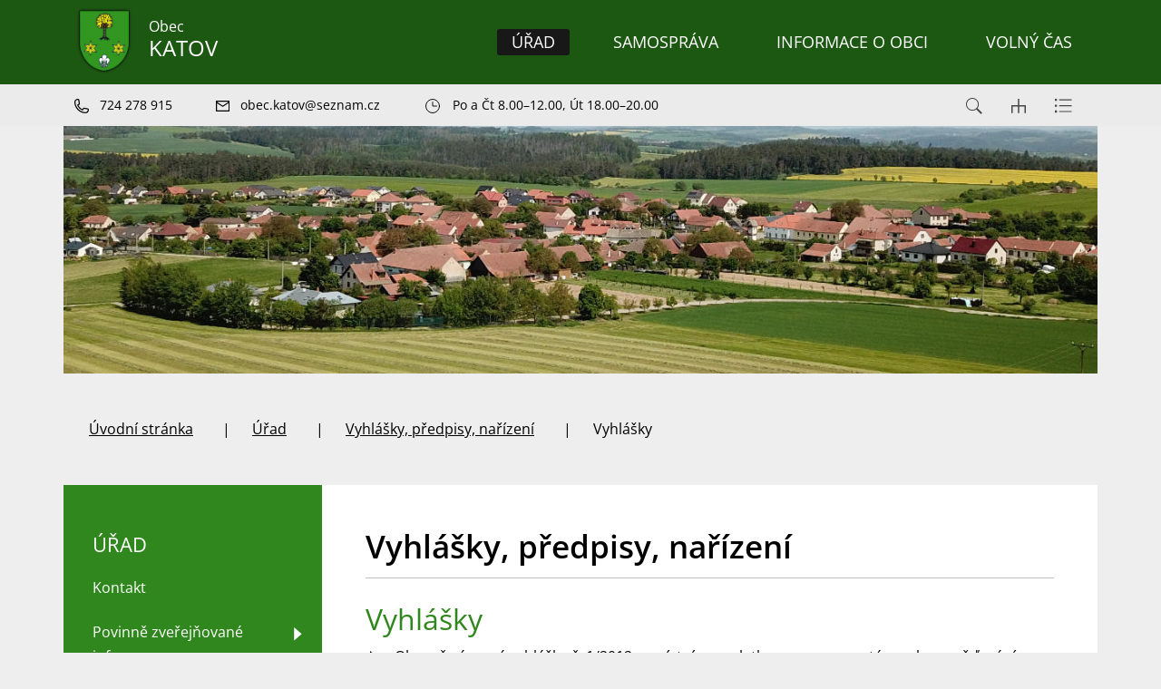

--- FILE ---
content_type: text/html; charset=UTF-8
request_url: https://www.katov.cz/vyhlasky-predpisy-narizeni/vyhlasky
body_size: 7377
content:
<!DOCTYPE html>
<html lang="cs">
    <head> 
        
        <meta http-equiv="Content-Type" content="text/html;charset=utf-8" />
        <meta name="author" content="Origine" />

                    <meta name="robots" content="ALL,FOLLOW" />
                <title>Vyhlášky - KATOV</title>
<meta name="description" content="" />
<meta name="keywords" content="" />
        <meta property="og:title" content="Vyhlášky - KATOV" />
<meta property="og:description" content="" />
<meta property="og:type" content="website" />
<meta property="og:image" content="https://www.katov.cz/images/upload/facebook/facebookshare.jpg" />
<meta property="og:url" content="https://www.katov.cz/vyhlasky-predpisy-narizeni/vyhlasky/" />
        <link rel="icon" type="image/png" href="/favicon-48x48.png" sizes="48x48" />
<link rel="icon" type="image/svg+xml" href="/favicon.svg" />
<link rel="shortcut icon" href="/favicon.ico" />
<link rel="apple-touch-icon" sizes="180x180" href="/apple-touch-icon.png" />
<meta name="apple-mobile-web-app-title" content="Universal" />
<link rel="manifest" href="/site.webmanifest" />
    
        <link href="/rss.xml" rel="alternate" type="application/rss+xml" title="RSS kanál" />
        <meta name="viewport" content="initial-scale=1, viewport-fit=cover">
        <!-- CSS -->
                
                    <style>body.universal {
                    font-family: 'Open Sans', sans-serif                }</style>
                    <link href="/js/bootstrap530/css/bootstrap.min.css" rel="stylesheet" >
        <link rel="stylesheet" type="text/css" href="/js/jquery/datepicker190/css/bootstrap-datepicker.min.css" />

        <link rel="stylesheet" type="text/css" href="/js/jquery/aos231/aos.css" />
        <link rel="stylesheet" type="text/css" href="/js/jquery/slick190/slick.min.css"/>
        <link rel="stylesheet" type="text/css" href="/js/jquery/slick190/slick-theme.min.css"/>
        <link rel="stylesheet" type="text/css" href="/js/jquery/magnific110/dist/magnific-popup.css" />
        <link rel="stylesheet" type="text/css" href="/css/styles-in-progres.css?v=25" />
        <link rel="stylesheet" type="text/css" href="/css/sass.css?v=25" />
                <link rel="stylesheet" type="text/css" href="/css/universal.css?v=25" />
        <link rel="stylesheet" type="text/css" href="/css/custom.css?v=25" />

        
        <link rel="stylesheet" type="text/css" href="/progres/modules/booking2/booking2.css?v=25" /><link rel="stylesheet" type="text/css" href="/progres/modules/qrpayments/qrpayments.css?v=25" /><link rel="stylesheet" type="text/css" href="/progres/modules/alert/alert.css?v=25" /><link rel="stylesheet" type="text/css" href="/progres/modules/mobile_app/mobile_app.css?v=25" /><link rel="stylesheet" type="text/css" href="/progres/modules/poi/poi.css?v=25" /><link rel="stylesheet" type="text/css" href="/progres/modules/AI/AI.css?v=25" />        <script src="/js/jquery/jquery-3.6.4.min.js" ></script>    
    </head>
    <body class="universal in">

        


        <div class="jump d-print-none">
            <p>Rozcestník</p>
            <ul class="list-inline">
                <li>
                    <a href="#navigace">Hlavní menu</a>
                </li>
                                    <li>
                        <a href="#skoknamenu">Menu rubriky</a>
                    </li>
                                <li>
                    <a href="#obsah">Obsah</a>
                </li>
            </ul>
        </div>

        <header class="header4 sticky-md-top">
    <div class="header-top">
        <div class="container">
            <div class="row ">
                <div class="signname-wrapper col">
                    <a class="no-focus-background nounder signname " href="/">
                        <div class="sign d-flex align-items-center "> 
                            <img src="/images/upload/data/Katov_znak2_stin.png" alt="Znak obce" height="80" class="focus logo4 me-3"> 

                                <div >Obec
                                    <div class="village-name">
                                        KATOV
                                    </div>
                                </div>

                        </div>     

                    </a>
                </div>
                <div class="col">

                    <div class="d-sm-flex navwrapper justify-content-sm-end align-self-sm-center h100">
                        <nav class="navbar navbar-expand-lg navbar-light bg-light">
                            <div class="hamburger navbar-toggler " data-bs-toggle="collapse" data-bs-target="#mainmenu">
                                <span class="text">Menu</span>
                                <div class="toggle">
                                    <span></span>
                                </div>
                            </div>

                            <div class="collapse navbar-collapse" id="mainmenu">
                                <a href="#menu-jump" class="support">Přeskočit hlavní menu</a>
                                <ul class="navbar-nav" id="navigace">
                                    <li class="nav-item active dropdown hover ">
                                        <a class="nav-link dropdown-toggle " href="/urad/" id="urad" role="button" data-bs-toggle="dropdown" aria-expanded="false"  data-id="urad">

                                                ÚŘAD
                                            </a>

                                            <div class="dropdown-menu ">
                                                <div class="container">
                                                    <div class="row ">
                                                        <div class="col-12 backgroundwhite d-flex">
                                                            <div class="w-100">
                                                                <a href="/urad/" class="dropdown-item-header">ÚŘAD</a>
                                                                <ul aria-labelledby="urad">
                                                                    <li><a class="dropdown-item" href="/kontakt" data-id="kontakt" >Kontakt</a></li>
                                                                    <li><a class="dropdown-item" href="/povinne-zverejnovane-informace" data-id="povinne-zverejnovane-informace" >Povinně zveřejňované informace</a></li>
                                                                    <li><a class="dropdown-item" href="/uredni-deska" data-id="uredni-deska" >Úřední deska</a></li>
                                                                    <li><a class="dropdown-item" href="/co-mohu-vyridit-zde" data-id="co-mohu-vyridit-zde" >Co mohu vyřídit zde</a></li>
                                                                    <li><a class="dropdown-item" href="/s-cim-musim-na-povereny-urad" data-id="s-cim-musim-na-povereny-urad" >S čím musím na pověřený úřad</a></li>
                                                                    <li><a class="dropdown-item" href="/vedeni-obce" data-id="vedeni-obce" >Vedení obce</a></li>
                                                                    <li><a class="dropdown-item" href="/e-podatelna" data-id="e-podatelna" >E-podatelna</a></li>
                                                                    <li><a class="dropdown-item" href="/czech-point" data-id="czech-point" >Czech POINT</a></li>
                                                                    <li><a class="dropdown-item" href="/verejne-zakazky" data-id="verejne-zakazky" >Veřejné zakázky</a></li>
                                                                    <li><a class="dropdown-item" href="https://cro.justice.cz/" data-id="registr-oznameni" >Registr oznámení</a></li>
                                                                    <li><a class="dropdown-item" href="/vyhlasky-predpisy-narizeni" data-id="vyhlasky-predpisy-narizeni" >Vyhlášky, předpisy, nařízení</a></li>
                                                                    <li><a class="dropdown-item" href="/uzemni-plan-542" data-id="uzemni-plan-542" >Územní plán</a></li>
                                                                    <li><a class="dropdown-item" href="/hospodareni-obce" data-id="hospodareni-obce" >Hospodaření obce</a></li>
                                                                    <li><a class="dropdown-item" href="/poplatky" data-id="poplatky" >Poplatky</a></li>
                                                                    <li><a class="dropdown-item" href="/poverenec-gdpr" data-id="poverenec-gdpr" >Pověřenec GDPR</a></li>
                                                                    <li><a class="dropdown-item" href="/dotace" data-id="dotace" >Dotace</a></li>
                                                                    <li><a class="dropdown-item" href="/mapovy-portal" data-id="mapovy-portal" >Mapový portál</a></li>
                                                                    <li><a class="dropdown-item" href="/mobilni-aplikace" data-id="mobilni-aplikace" >Mobilní aplikace</a></li>
                                                                </ul>
                                                            </div>
                                                        </div>

                                                    </div>
                                                </div>
                                            </div>
                                    </li>
                                    <li class="nav-item  dropdown hover ">
                                        <a class="nav-link dropdown-toggle " href="/samosprava/" id="samosprava" role="button" data-bs-toggle="dropdown" aria-expanded="false"  data-id="samosprava">

                                                SAMOSPRÁVA
                                            </a>

                                            <div class="dropdown-menu ">
                                                <div class="container">
                                                    <div class="row ">
                                                        <div class="col-12 backgroundwhite d-flex">
                                                            <div class="w-100">
                                                                <a href="/samosprava/" class="dropdown-item-header">SAMOSPRÁVA</a>
                                                                <ul aria-labelledby="samosprava">
                                                                    <li><a class="dropdown-item" href="/zastupitelstvo" data-id="zastupitelstvo" >Zastupitelstvo</a></li>
                                                                    <li><a class="dropdown-item" href="/volby" data-id="volby" >Volby</a></li>
                                                                </ul>
                                                            </div>
                                                        </div>

                                                    </div>
                                                </div>
                                            </div>
                                    </li>
                                    <li class="nav-item  dropdown hover ">
                                        <a class="nav-link dropdown-toggle " href="/informace-o-obci/" id="informace-o-obci" role="button" data-bs-toggle="dropdown" aria-expanded="false"  data-id="informace-o-obci">

                                                INFORMACE O OBCI
                                            </a>

                                            <div class="dropdown-menu ">
                                                <div class="container">
                                                    <div class="row ">
                                                        <div class="col-12 backgroundwhite d-flex">
                                                            <div class="w-100">
                                                                <a href="/informace-o-obci/" class="dropdown-item-header">INFORMACE O OBCI</a>
                                                                <ul aria-labelledby="informace-o-obci">
                                                                    <li><a class="dropdown-item" href="/aktuality" data-id="aktuality" >Aktuality</a></li>
                                                                    <li><a class="dropdown-item" href="/historie" data-id="historie" >Historie</a></li>
                                                                    <li><a class="dropdown-item" href="/fotogalerie" data-id="fotogalerie" >Fotogalerie</a></li>
                                                                    <li><a class="dropdown-item" href="/zpravodaj" data-id="zpravodaj" >Zpravodaj</a></li>
                                                                    <li><a class="dropdown-item" href="/zakladni-skola" data-id="zakladni-skola" >Základní škola</a></li>
                                                                    <li><a class="dropdown-item" href="/hasicsky-sbor" data-id="hasicsky-sbor" >Hasičský sbor</a></li>
                                                                    <li><a class="dropdown-item" href="/splaskova-kanalizace-a-cisticka-odpadnich-vod" data-id="splaskova-kanalizace-a-cisticka-odpadnich-vod" >Splašková kanalizace a čistička odpadních vod</a></li>
                                                                </ul>
                                                            </div>
                                                        </div>

                                                    </div>
                                                </div>
                                            </div>
                                    </li>
                                    <li class="nav-item  dropdown hover ">
                                        <a class="nav-link dropdown-toggle " href="/volny-cas/" id="volny-cas" role="button" data-bs-toggle="dropdown" aria-expanded="false"  data-id="volny-cas">

                                                VOLNÝ ČAS
                                            </a>

                                            <div class="dropdown-menu ">
                                                <div class="container">
                                                    <div class="row ">
                                                        <div class="col-12 backgroundwhite d-flex">
                                                            <div class="w-100">
                                                                <a href="/volny-cas/" class="dropdown-item-header">VOLNÝ ČAS</a>
                                                                <ul aria-labelledby="volny-cas">
                                                                    <li><a class="dropdown-item" href="/kulturni-dum" data-id="kulturni-dum" >Kulturní dům </a></li>
                                                                    <li><a class="dropdown-item" href="/viceucelove-hriste" data-id="viceucelove-hriste" >Víceúčelové hřiště </a></li>
                                                                    <li><a class="dropdown-item" href="/zajimave-odkazy" data-id="zajimave-odkazy" >Zajímavé odkazy</a></li>
                                                                    <li><a class="dropdown-item" href="http://sdhkatov.webnode.cz/" data-id="sdh-katov" >SDH Katov</a></li>
                                                                    <li><a class="dropdown-item" href="http://turnectyrosem.webnode.cz/" data-id="turne-ctyr-osem" >Turné Čtyř Osem</a></li>
                                                                    <li><a class="dropdown-item" href="http://hckatikatov.webnode.cz/" data-id="hc-kati-katov" >HC Kati Katov</a></li>
                                                                </ul>
                                                            </div>
                                                        </div>

                                                    </div>
                                                </div>
                                            </div>
                                    </li>
                                </ul>     
                                <a id="menu-jump" class="support">Konec menu</a>
                            </div>
                        </nav> 

                    </div>
                </div>
            </div>

        </div>


    </div>
    <div class="header-bottom">

        <div class="container">
            <div class="row">
                <div class="col-auto d-flex justify-content-start  header-bottom-links ">
                    <a href="tel:724 278 915" class="pe-3 pe-xl-5">
                        <img src="/images/universal/icon-phone-second.svg"  height="16" alt="telefon" class="focus2 me-2 "> <span class="d-none d-md-inline">724 278 915</span>
                    </a>
                    <a href="mailto:obec.katov@seznam.cz" class="pe-5">
                        <img src="/images/universal/icon-mail-second.svg"  height="12" alt="email" class="focus2 me-2"> <span class="d-none d-md-inline">obec.katov@seznam.cz</span>
                    </a>

                    <a href="#" class="pe-6">
                        <img src="/images/universal/icons2/clock-light.svg"  height="20" alt="otevírací hodiny" class="focus2 me-2"> <span class="d-inline">
                                Po a Čt 8.00–12.00, Út 18.00–20.00 </span>
                    </a>
                </div>

                <div class="col  justify-content-end d-flex ">
                    <div class="sitemap-index d-flex align-self-center ps-4">
                        <a href="#" class="search-button px-3">
                            <img src="/images/universal/zoom.svg" width="18" height="18" alt="hledat" class="focus2">
                        </a> 
                        <a href="/mapa-stranek" class="px-3">
                            <img src="/images/universal/sitemap.svg" width="16" height="16" alt="mapa webu" class="focus2">
                        </a> 
                        <a href="/rejstrik" class="px-3">
                            <img src="/images/universal/index.svg" height="16" alt="rejtřík" class="focus2">
                        </a> 
                    </div>
                </div>

            </div>
        </div>
    </div>
</header>


                <div class="container">    
        <div class="row">    
            <div class="topin parallax-window"  data-image-src="/images/upload/data/podstranka.jpg"></div>
        </div>
    </div>


<section class="content">
    <div class="background-breadcrumb-wrapper">
        <div class="container ">        
            <div class="row background-breadcrumb my-0 my-md-4 py-2 py-md-4">
                <div class="col">
                    <nav style="--bs-breadcrumb-divider: '|';" aria-label="breadcrumb ">
    <ol class="breadcrumb">
        <li class="breadcrumb-item"><a href="/">Úvodní stránka</a></li><li class="breadcrumb-item"><a href="/urad/">Úřad</a></li><li class="breadcrumb-item"><a href="/vyhlasky-predpisy-narizeni/">Vyhlášky, předpisy, nařízení</a></li><li class="breadcrumb-item active">Vyhlášky</li>    </ol>
</nav>
                </div>
            </div>
        </div>
    </div>
    <div class="content-main-wrapper">
        <div class="container "> 
            <div class="row my-0 py-0 justify-content-between "> 
                <div class="col-md-9 order-md-2 content-right backgroundwhite pt-4 p-md-5 " role="main" id="obsah">


                    <h1>Vyhlášky, předpisy, nařízení</h1>
                    <hr class="underline-red mb-4">


                                        <div class="">
    <h2>
        
            Vyhlášky
                
    </h2>
        <ul>
<li><a href="/progres/lib/files.php?id=172">Obecně závazná vyhláška č. 1/2012, o místním poplatku za provoz systému shromažďování, sběru, přepravy, třídění, využívání a odstraňování komunálních odpadů (PDF 42.32 kB)</a></li>
<li><a href="/progres/lib/files.php?id=173">Obecně závazná vyhláška č. 1/2006, kterou se stanovuje systém shromažďování, sběru, přepravy, třídění, využívání a odstraňování komunálního odpadu a systém nakládání se stavebním odpadem na území obce (PDF 120.24 kB)</a></li>
<li><a href="/progres/lib/files.php?id=174">Obecně závazná vyhláška č. 02/2006, o stanovení podmínek spalování některých druhů paliv (PDF 73.55 kB)</a></li>
<li><a href="/progres/lib/files.php?id=175">Obecně závazná vyhláška č. 2/2010, o místním poplatku ze psů (PDF 87.3 kB)</a></li>
</ul>
<p> </p>            
</div>
                    <div class="clearfix"></div>


                    <div class="nextsection">


                        
                        

                    </div>

                </div>
                                <div class="col-md-3 order-md-1 content-left px-md-0 background-left-col menuleftdark">

                                            <div class="menu-left" role="navigation" aria-label="Main menu" id="skoknamenu">                    
                            <div class="menu-left-in" >                        
                                <h2>ÚŘAD  </h2><ul>
    
            <li class="">
                <a href="/kontakt" >Kontakt</a>
                
            </li>
            
            <li class=" is-submenu">
                <a href="/povinne-zverejnovane-informace" >Povinně zveřejňované informace</a>
                
            </li>
            
            <li class="">
                <a href="/uredni-deska" >Úřední deska</a>
                
            </li>
            
            <li class="">
                <a href="/co-mohu-vyridit-zde" >Co mohu vyřídit zde</a>
                
            </li>
            
            <li class="">
                <a href="/s-cim-musim-na-povereny-urad" >S čím musím na pověřený úřad</a>
                
            </li>
            
            <li class="">
                <a href="/vedeni-obce" >Vedení obce</a>
                
            </li>
            
            <li class="">
                <a href="/e-podatelna" >E-podatelna</a>
                
            </li>
            
            <li class="">
                <a href="/czech-point" >Czech POINT</a>
                
            </li>
            
            <li class="">
                <a href="/verejne-zakazky" >Veřejné zakázky</a>
                
            </li>
            
            <li class="">
                <a href="https://cro.justice.cz/" >Registr oznámení</a>
                
            </li>
            
            <li class="menuon">
                <a href="/vyhlasky-predpisy-narizeni" >Vyhlášky, předpisy, nařízení</a>
                
            </li>
            
            <li class="">
                <a href="/uzemni-plan-542" >Územní plán</a>
                
            </li>
            
            <li class="">
                <a href="/hospodareni-obce" >Hospodaření obce</a>
                
            </li>
            
            <li class="">
                <a href="/poplatky" >Poplatky</a>
                
            </li>
            
            <li class="">
                <a href="/poverenec-gdpr" >Pověřenec GDPR</a>
                
            </li>
            
            <li class="">
                <a href="/dotace" >Dotace</a>
                
            </li>
            
            <li class="">
                <a href="/mapovy-portal" >Mapový portál</a>
                
            </li>
            
            <li class="">
                <a href="/mobilni-aplikace" >Mobilní aplikace</a>
                
            </li>
            </ul>
                            </div>
                        </div>
                    

                </div>
            </div>
        </div>
    </div>    
</section>
<footer class="">
    <section class="  backgroundwhite margintop1 marginbottom1 paddingtop2" style="" id="section9">
  
    <div class="container-fluid" >
        <div class="row">
            <div class="progrescol col-md-12 
                 "
                 style="
                 
                 
                 
                 
                 
                 
                 
                 
                 
             ;">
                <div class="responsive-item ">
                    <h2 class="text-center mb-5">ODKAZY</h2>
                    <div class="linksslick">
                    <div class="">
                       <a href="https://www.krizport.cz/">
                            <div class="img d-flex align-items-center">
                                <img class="logocont" src="/images/contact/6" alt="KRIZPORT"/>
                            </div>
                            
                        </a>
                         KRIZPORT
                    </div>
                    <div class="">
                       <a href="https://zskatov.webnode.cz">
                            <div class="img d-flex align-items-center">
                                <img class="logocont" src="/images/contact/1" alt="ZŠ a MŠ Katov"/>
                            </div>
                            
                        </a>
                         ZŠ a MŠ Katov
                    </div>
                    <div class="">
                       <a href="https://sdhkatov.webnode.cz">
                            <div class="img d-flex align-items-center">
                                <img class="logocont" src="/images/contact/2" alt="SDH Katov"/>
                            </div>
                            
                        </a>
                         SDH Katov
                    </div>
                    <div class="">
                       <a href="https://www.dsotisnovsko.cz/">
                            <div class="img d-flex align-items-center">
                                <img class="logocont" src="/images/contact/7" alt="DSO Tišnovsko"/>
                            </div>
                            
                        </a>
                         DSO Tišnovsko
                    </div>
                    <div class="">
                       <a href="https://www.jmk.cz">
                            <div class="img d-flex align-items-center">
                                <img class="logocont" src="/images/contact/4" alt="Jihomoravský kraj"/>
                            </div>
                            
                        </a>
                         Jihomoravský kraj
                    </div>
                    <div class="">
                       <a href="https://www.ikatastr.cz">
                            <div class="img d-flex align-items-center">
                                <img class="logocont" src="/images/contact/5" alt="Katastrální mapa"/>
                            </div>
                            
                        </a>
                         Katastrální mapa
                    </div>
                    <div class="">
                       <a href="https://www.czechpoint.cz/public/">
                            <div class="img d-flex align-items-center">
                                <img class="logocont" src="/images/contact/3" alt="CZECH POINT"/>
                            </div>
                            
                        </a>
                         CZECH POINT
                    </div>
                    </div>
                </div>
            </div>
        </div>
    </div>
    

</section>
<section class="  h20 backgroundwhite centerbottom margintop1 marginbottom1 paddingtop1 paddingbottom1" style="background-image: url(/images/upload/data/paticka.jpg);" id="section10">
  
    <div class="container-fluid" >
        <div class="row">
            <div class="progrescol col-md-12 
                 "
                 style="
                 
                 
                 
                 
                 
                 
                 
                 
                 
             ;">
                <div class="responsive-item ">

                    <div class="remail1">
    <div class="container">
        <div class="row align-items-center">
            <div class="col-md-3 text-center text-md-end pb-2 pb-md-0">
                <h2>Aktuality</h2>
                na email
            </div>
            <div class="col-md-8 offset-md-1">
                <form class="row gy-2 gx-3 align-items-center" id="mail_submit" data-action="save_reg_mail" data-lang="cz">
                    <div class="col-md-8">
                        <input type="email" class="form-control" value="" placeholder="E-mail" id="email" aria-label="email">
                    </div>
                    <script  type="text/javascript">
                        document.write('<input type="hidden" name="info" id="info" value="br' + 'no" />');
                    </script>
                    <div class="col-md-4">
                        <button type="submit" class="btn btn-outline-light" >PŘIHLÁSIT</button>
                    </div>
                </form>
            </div>

        </div>
        <div class="gdpr">
            <a href="/gdpr/">
                <svg enable-background="new 0 0 48 48" height="48px"  version="1.1" viewBox="0 0 48 48" width="48px" ><path clip-rule="evenodd" d="M43,42H5c-2.209,0-4-1.791-4-4V17c0-2.209,1.791-4,4-4h15V9c0-2.209,1.791-4,4-4  s4,1.791,4,4v4h15c2.209,0,4,1.791,4,4v21C47,40.209,45.209,42,43,42z M17.014,34.488c0,0.003,0,0.004,0,0.004  c-0.004,0-0.018-0.781-0.018-0.781s1.166-0.601,2.031-1.378c0.507-0.417,0.741-1.362,0.741-1.362  c0.137-0.828,0.238-2.877,0.238-3.703c0-2.062-1.033-4.28-4.007-4.28V22.98v0.007c-2.974,0-4.007,2.219-4.007,4.28  c0,0.826,0.102,2.875,0.238,3.703c0,0,0.234,0.945,0.741,1.362c0.865,0.777,2.031,1.378,2.031,1.378s-0.014,0.781-0.018,0.781  c0,0,0-0.001,0-0.004c0,0,0.029,1.146,0.029,1.487c0,1.362-1.365,2.018-2.223,2.018c-0.002,0-0.002,0-0.003,0  c-2.593,0.113-3.205,0.976-3.21,0.984C9.419,39.23,9.199,39.482,8.998,40h14.004c-0.201-0.518-0.421-0.77-0.582-1.022  c-0.005-0.009-0.617-0.871-3.21-0.984c-0.001,0-0.001,0-0.003,0c-0.857,0-2.223-0.655-2.223-2.018  C16.984,35.634,17.014,34.488,17.014,34.488z M26,9c0-1.104-0.896-2-2-2s-2,0.896-2,2v6c0,1.104,0.896,2,2,2s2-0.896,2-2V9z M45,17  c0-1.104-0.896-2-2-2H28c0,2.209-1.791,4-4,4s-4-1.791-4-4H5c-1.104,0-2,0.896-2,2v21c0,1.104,0.896,2,2,2h1.797  c0.231-0.589,0.656-1.549,1.16-2.24c0.025-0.014,0.848-1.739,4.998-1.79c0.006-0.021,0.01-1.042,0.022-1.027  c-0.32-0.202-0.737-0.516-1.051-0.816c-0.255-0.156-1.161-1.029-1.452-2.583c-0.087-0.542-0.488-3.099-0.488-4.166  c0-3.171,1.265-6.381,5.953-6.381c0.021,0,0.1,0,0.121,0c4.688,0,5.953,3.21,5.953,6.381c0,1.067-0.401,3.624-0.488,4.166  c-0.291,1.554-1.197,2.427-1.452,2.583c-0.313,0.301-0.73,0.614-1.051,0.816c0.013-0.015,0.017,1.007,0.022,1.027  c4.151,0.051,4.974,1.776,4.998,1.79c0.504,0.691,0.929,1.651,1.16,2.24H43c1.104,0,2-0.896,2-2V17z M40,26H28c-0.553,0-1-0.447-1-1  s0.447-1,1-1h12c0.553,0,1,0.447,1,1S40.553,26,40,26z M28,30h2c0.553,0,1,0.447,1,1s-0.447,1-1,1h-2c-0.553,0-1-0.447-1-1  S27.447,30,28,30z M28,34h6c0.553,0,1,0.447,1,1s-0.447,1-1,1h-6c-0.553,0-1-0.447-1-1S27.447,34,28,34z M32,31c0-0.553,0.447-1,1-1  h4c0.553,0,1,0.447,1,1s-0.447,1-1,1h-4C32.447,32,32,31.553,32,31z M23,9h2v2h-2V9z" fill-rule="evenodd"/></svg> 
                Informace o osobních údajích</a>
        </div>
    </div>    
</div>                </div>
            </div>
        </div>
    </div>
    

</section>
<section class="  backgroundldarkgray margintop1 marginbottom1 paddingtop3" style="" id="section12">
  
    <div class="container" >
        <div class="row">
            <div class="progrescol col-md-12 
                 "
                 style="
                 
                 
                 
                 
                 
                 
                 
                 
                 
             ;">
                <div class="responsive-item ">
                    <div class="">
                            <p class="text-center mt-5 mt-md-3"><img class="response" src="/images/upload/data/Katov_znak2_stin.png" border="0" alt="" width="100" height="121" />    <span style="font-size: 18pt;"><strong>KATOV</strong></span></p>            
                    </div>
                </div>
            </div>
        </div>
    </div>
    

</section>
<section class="  backgroundldarkgray margintop1 marginbottom1 paddingbottom1" style="" id="section13">
  
    <div class="container" >
        <div class="row">
            <div class="progrescol col-md-4 
                 "
                 style="
                 
                 
                 
                 
                 
                 
                 
                 
                 
             ;">
                <div class="responsive-item ">

                    <div class="mb-5">
<div class="d-flex justify-content-start align-items-start mb-2">
    <img src="/images/universal/icons/zz-domek.svg" width="90" alt="dům" class="page-icon" />
    <span class="ps-4">Obecní úřad Katov<br />
Katov 29<br />
594 55 Dolní Loučky
        <br /><a href="https://mapy.cz/fnc/v1/showmap?mapset=basic&center=16,49&zoom=14&marker=true">Na mapě</a></span>
</div>
</div>
                </div>
            </div>
            <div class="progrescol col-md-4 
                 "
                 style="
                 
                 
                 
                 
                 
                 
                 
                 
                 
             ;">
                <div class="responsive-item ">

                    <div class="mb-5">
<div class="d-flex justify-content-start align-items-center mb-2">
    <img src="/images/universal/icons/zz-phone.svg" width="90" alt="telefon" class="page-icon" />
    <span class="ps-4">724 278 915</span>
</div>
<div class="d-flex justify-content-start align-items-center mb-2">
    <img src="/images/universal/icons/zz-mail.svg" width="90" alt="email" class="page-icon" />
    <span class="ps-4"><a href="mailto:obec.katov@seznam.cz">obec.katov@seznam.cz</a></span>
</div>
<div class="d-flex justify-content-start align-items-center mb-2">
    <img src="/images/universal/icons/zz-datovka.svg" width="15" alt="datová schránka" class="page-icon" />
    <span class="ps-4">42ka8ya</span>
</div>
</div>                </div>
            </div>
            <div class="progrescol col-md-4 
                 "
                 style="
                 
                 
                 
                 
                 
                 
                 
                 
                 
             ;">
                <div class="responsive-item ">

                       <div class="d-flex mb-5">
    <div class="flex-shrink-0">
        <img src="/images/universal/icons/zz-hodiny.svg" alt="" class="page-icon" width="90">
    </div>

    <div class="flex-grow-1 ms-3">
        <table class="table-footer">
            <tbody>
                <tr>
                    <td style="width: 30%;">Pondělí</td>
                    <td style="width: 35%;">8.00–12.00</td>
                    <td style="width: 35%;"> </td>
                </tr>
                <tr>
                    <td>Úterý</td>
                    <td>18.00–20.00</td>
                    <td> </td>
                </tr>
                <tr>
                    <td>Čtvrtek</td>
                    <td>8.00–12.00</td>
                    <td> </td>
                </tr>
            </tbody>
        </table>
    </div>
</div>                </div>
            </div>
        </div>
    </div>
    

</section>
<section class="  backgroundldarkgray margintop1 marginbottom1 paddingtop1" style="" id="section16">
  
    <div class="container" >
        <div class="row">
            <div class="progrescol col-md-12 
                 "
                 style="
                 
                 
                 
                 
                 
                 
                 
                 
                 
             ;">
                <div class="responsive-item ">
                    <div class="">
                            <p style="text-align: center;"><a href="https://www.facebook.com/obecKatov"><img src="/images/universal/facebook.svg" border="0" alt="Facebook" width="40" height="40" /></a></p>            
                    </div>
                </div>
            </div>
        </div>
    </div>
    

</section>
<section class="  backgroundldarkgray margintop1 marginbottom1 paddingtop1" style="" id="section14">
  
    <div class="container" >
        <div class="row">
            <div class="progrescol col-md-12 
                 "
                 style="
                 
                 
                 
                 
                 
                 
                 
                 
                 
             ;">
                <div class="responsive-item ">

                    <ul class="d-md-flex align-items-center justify-content-center mb-4">
    <li class="text-center"><a href="/prohlaseni-o-pristupnosti/">Prohlášení o přístupnosti</a></li>
    <li class="text-center"><a href="/ochrana-osobnich-udaju/">Ochrana osobních údajů</a></li>
    <li class="text-center"><a href="/kontakt-na-administratora/">Kontakt na administrátora</a></li>
</ul><p style="text-align: center;"><span style="font-size: 10pt;">Vyrobeno v <a href="https://www.origine.cz/pro-mesta-a-obce/">Origine</a> 2023</span></p>                </div>
            </div>
        </div>
    </div>
    

</section>
</footer>

<div class="modal fade" id="myModal" tabindex="-1"  aria-hidden="true">
    <div class="modal-dialog modal-dialog-centered" >
        <div class="modal-content">
            <div class="modal-header">
                <h5 class="modal-title">Modal title</h5>
                <button type="button" class="btn-close" data-bs-dismiss="modal" aria-label="Zavřít"></button>              
            </div>
            <div class="modal-body"></div>
            <div class="modal-footer">
                <button type="button" class="btn btn-secondary" data-bs-dismiss="modal">Zavřít</button>
            </div>
        </div>
    </div>
</div>

<div class="search-block">
    <a href="#" class="close-search"><img src="/images/cross.svg" alt="křížek" width="30" height="30"></a>
    <div class="searchform">
        <form action="/vyhledavani" role="search" method="get" >
            <label for="search-mobile" class="support">Vyhledávání</label>
            <input type="text" placeholder="Zadejte slovo ..." id="search-mobile" name="retezec">
            <button>
                HLEDAT
            </button>
        </form>
    </div>
</div>

<a href="#" class="cd-top">Top</a>

<!-- bootstrap  -->
<script src="/js/bootstrap530/js/bootstrap.bundle.min.js" ></script>
<!-- lightbox  -->
<script src="/js/jquery/magnific110/dist/jquery.magnific-popup.min.js"></script>
<!-- animate show -->
<script src="/js/jquery/aos231/aos.js"></script>
<!-- slick -->
<script src="/js/jquery/slick190/slick.min.js"></script>
<!-- paralax -->
<script src="/js/jquery/paralax/parallaxcustom.js"></script>
<!-- parallaxie -->
<script src="/js/jquery/parallaxie/parallaxie.js"></script>
<!--  add to calendar  -->
<script src="/js/pure/addtocalendar/add-to-calendar-button@2.js"  async defer></script>
<!-- my -->
<script src="/myjquery.js?v=25"></script> 


</body>
</html>


--- FILE ---
content_type: text/css
request_url: https://www.katov.cz/css/styles-in-progres.css?v=25
body_size: 3200
content:
/* https://codepen.io/sosuke/pen/Pjoqqp */
.btn-outline-light {
  --bs-btn-color: #FFFFFF;
}

/* Carousel Hp */
/* https://gwfh.mranftl.com/fonts */
/* ibm-plex-sans-300 - latin-ext_latin */
@font-face {
  font-family: "IBM Plex Sans";
  font-style: normal;
  font-weight: 300;
  src: local(""), url("/fonts/universal/ibm-plex-sans-v14-latin-ext_latin-300.woff2") format("woff2"), url("/fonts/universal/ibm-plex-sans-v14-latin-ext_latin-300.woff") format("woff"); /* Chrome 6+, Firefox 3.6+, IE 9+, Safari 5.1+ */
}
/* ibm-plex-sans-300italic - latin-ext_latin */
@font-face {
  font-family: "IBM Plex Sans";
  font-style: italic;
  font-weight: 300;
  src: local(""), url("/fonts/universal/ibm-plex-sans-v14-latin-ext_latin-300italic.woff2") format("woff2"), url("/fonts/universal/ibm-plex-sans-v14-latin-ext_latin-300italic.woff") format("woff"); /* Chrome 6+, Firefox 3.6+, IE 9+, Safari 5.1+ */
}
/* ibm-plex-sans-regular - latin-ext_latin */
@font-face {
  font-family: "IBM Plex Sans";
  font-style: normal;
  font-weight: 400;
  src: local(""), url("/fonts/universal/ibm-plex-sans-v14-latin-ext_latin-regular.woff2") format("woff2"), url("/fonts/universal/ibm-plex-sans-v14-latin-ext_latin-regular.woff") format("woff"); /* Chrome 6+, Firefox 3.6+, IE 9+, Safari 5.1+ */
}
/* ibm-plex-sans-600 - latin-ext_latin */
@font-face {
  font-family: "IBM Plex Sans";
  font-style: normal;
  font-weight: 600;
  src: local(""), url("/fonts/universal/ibm-plex-sans-v14-latin-ext_latin-600.woff2") format("woff2"), url("/fonts/universal/ibm-plex-sans-v14-latin-ext_latin-600.woff") format("woff"); /* Chrome 6+, Firefox 3.6+, IE 9+, Safari 5.1+ */
}
/* ibm-plex-sans-600italic - latin-ext_latin */
@font-face {
  font-family: "IBM Plex Sans";
  font-style: italic;
  font-weight: 600;
  src: local(""), url("/fonts/universal/ibm-plex-sans-v14-latin-ext_latin-600italic.woff2") format("woff2"), url("/fonts/universal/ibm-plex-sans-v14-latin-ext_latin-600italic.woff") format("woff"); /* Chrome 6+, Firefox 3.6+, IE 9+, Safari 5.1+ */
}
/* open-sans-regular - latin-ext_latin */
@font-face {
  font-display: swap; /* Check https://developer.mozilla.org/en-US/docs/Web/CSS/@font-face/font-display for other options. */
  font-family: "Open Sans";
  font-style: normal;
  font-weight: 400;
  src: url("/fonts/universal/open-sans-v34-latin-ext_latin-regular.woff2") format("woff2"), url("/fonts/universal/open-sans-v34-latin-ext_latin-regular.woff") format("woff"); /* Chrome 5+, Firefox 3.6+, IE 9+, Safari 5.1+ */
}
/* open-sans-italic - latin-ext_latin */
@font-face {
  font-display: swap; /* Check https://developer.mozilla.org/en-US/docs/Web/CSS/@font-face/font-display for other options. */
  font-family: "Open Sans";
  font-style: italic;
  font-weight: 400;
  src: url("/fonts/universal/open-sans-v34-latin-ext_latin-italic.woff2") format("woff2"), url("/fonts/universal/open-sans-v34-latin-ext_latin-italic.woff") format("woff"); /* Chrome 5+, Firefox 3.6+, IE 9+, Safari 5.1+ */
}
/* open-sans-600 - latin-ext_latin */
@font-face {
  font-display: swap; /* Check https://developer.mozilla.org/en-US/docs/Web/CSS/@font-face/font-display for other options. */
  font-family: "Open Sans";
  font-style: normal;
  font-weight: 600;
  src: url("/fonts/universal/open-sans-v34-latin-ext_latin-600.woff2") format("woff2"), url("/fonts/universal/open-sans-v34-latin-ext_latin-600.woff") format("woff"); /* Chrome 5+, Firefox 3.6+, IE 9+, Safari 5.1+ */
}
/* open-sans-600italic - latin-ext_latin */
@font-face {
  font-display: swap; /* Check https://developer.mozilla.org/en-US/docs/Web/CSS/@font-face/font-display for other options. */
  font-family: "Open Sans";
  font-style: italic;
  font-weight: 600;
  src: url("/fonts/universal/open-sans-v34-latin-ext_latin-600italic.woff2") format("woff2"), url("/fonts/universal/open-sans-v34-latin-ext_latin-600italic.woff") format("woff"); /* Chrome 5+, Firefox 3.6+, IE 9+, Safari 5.1+ */
}
/* open-sans-regular - latin-ext_latin */
@font-face {
  font-display: swap; /* Check https://developer.mozilla.org/en-US/docs/Web/CSS/@font-face/font-display for other options. */
  font-family: "Open Sans Condensed";
  font-style: normal;
  font-weight: 400;
  src: url("/fonts/universal/OpenSans_Condensed-Regular.ttf") format("truetype");
}
/* open-sans-600 - latin-ext_latin */
@font-face {
  font-display: swap; /* Check https://developer.mozilla.org/en-US/docs/Web/CSS/@font-face/font-display for other options. */
  font-family: "Open Sans Condensed";
  font-style: normal;
  font-weight: 600;
  src: url("/fonts/universal/OpenSans_Condensed-Bold.ttf") format("truetype");
}
/* open-sans-600italic - latin-ext_latin */
@font-face {
  font-display: swap; /* Check https://developer.mozilla.org/en-US/docs/Web/CSS/@font-face/font-display for other options. */
  font-family: "Open Sans Condensed";
  font-style: italic;
  font-weight: 600;
  src: url("/fonts/universal/OpenSans_Condensed-BoldItalic.ttf") format("truetype");
}
/* lora-regular - latin_latin-ext */
@font-face {
  font-display: swap; /* Check https://developer.mozilla.org/en-US/docs/Web/CSS/@font-face/font-display for other options. */
  font-family: "Lora";
  font-style: normal;
  font-weight: 400;
  src: url("/fonts/universal/lora-v37-latin_latin-ext-regular.woff2") format("woff2"); /* Chrome 36+, Opera 23+, Firefox 39+, Safari 12+, iOS 10+ */
}
/* lora-italic - latin_latin-ext */
@font-face {
  font-display: swap; /* Check https://developer.mozilla.org/en-US/docs/Web/CSS/@font-face/font-display for other options. */
  font-family: "Lora";
  font-style: italic;
  font-weight: 400;
  src: url("/fonts/universal/lora-v37-latin_latin-ext-italic.woff2") format("woff2"); /* Chrome 36+, Opera 23+, Firefox 39+, Safari 12+, iOS 10+ */
}
/* lora-600 - latin_latin-ext */
@font-face {
  font-display: swap; /* Check https://developer.mozilla.org/en-US/docs/Web/CSS/@font-face/font-display for other options. */
  font-family: "Lora";
  font-style: normal;
  font-weight: 600;
  src: url("/fonts/universal/lora-v37-latin_latin-ext-600.woff2") format("woff2"); /* Chrome 36+, Opera 23+, Firefox 39+, Safari 12+, iOS 10+ */
}
/* lora-600italic - latin_latin-ext */
@font-face {
  font-display: swap; /* Check https://developer.mozilla.org/en-US/docs/Web/CSS/@font-face/font-display for other options. */
  font-family: "Lora";
  font-style: italic;
  font-weight: 600;
  src: url("/fonts/universal/lora-v37-latin_latin-ext-600italic.woff2") format("woff2"); /* Chrome 36+, Opera 23+, Firefox 39+, Safari 12+, iOS 10+ */
}
/* rubik-300 - latin_latin-ext */
@font-face {
  font-display: swap; /* Check https://developer.mozilla.org/en-US/docs/Web/CSS/@font-face/font-display for other options. */
  font-family: "Rubik";
  font-style: normal;
  font-weight: 300;
  src: url("/fonts/universal/rubik-v31-latin_latin-ext-300.woff2") format("woff2"); /* Chrome 36+, Opera 23+, Firefox 39+, Safari 12+, iOS 10+ */
}
/* rubik-300italic - latin_latin-ext */
@font-face {
  font-display: swap; /* Check https://developer.mozilla.org/en-US/docs/Web/CSS/@font-face/font-display for other options. */
  font-family: "Rubik";
  font-style: italic;
  font-weight: 300;
  src: url("/fonts/universal/rubik-v31-latin_latin-ext-300italic.woff2") format("woff2"); /* Chrome 36+, Opera 23+, Firefox 39+, Safari 12+, iOS 10+ */
}
/* rubik-regular - latin_latin-ext */
@font-face {
  font-display: swap; /* Check https://developer.mozilla.org/en-US/docs/Web/CSS/@font-face/font-display for other options. */
  font-family: "Rubik";
  font-style: normal;
  font-weight: 400;
  src: url("/fonts/universal/rubik-v31-latin_latin-ext-regular.woff2") format("woff2"); /* Chrome 36+, Opera 23+, Firefox 39+, Safari 12+, iOS 10+ */
}
/* rubik-italic - latin_latin-ext */
@font-face {
  font-display: swap; /* Check https://developer.mozilla.org/en-US/docs/Web/CSS/@font-face/font-display for other options. */
  font-family: "Rubik";
  font-style: italic;
  font-weight: 400;
  src: url("/fonts/universal/rubik-v31-latin_latin-ext-italic.woff2") format("woff2"); /* Chrome 36+, Opera 23+, Firefox 39+, Safari 12+, iOS 10+ */
}
/* rubik-500 - latin_latin-ext */
@font-face {
  font-display: swap; /* Check https://developer.mozilla.org/en-US/docs/Web/CSS/@font-face/font-display for other options. */
  font-family: "Rubik";
  font-style: normal;
  font-weight: 500;
  src: url("/fonts/universal/rubik-v31-latin_latin-ext-500.woff2") format("woff2"); /* Chrome 36+, Opera 23+, Firefox 39+, Safari 12+, iOS 10+ */
}
/* rubik-500italic - latin_latin-ext */
@font-face {
  font-display: swap; /* Check https://developer.mozilla.org/en-US/docs/Web/CSS/@font-face/font-display for other options. */
  font-family: "Rubik";
  font-style: italic;
  font-weight: 500;
  src: url("/fonts/universal/rubik-v31-latin_latin-ext-500italic.woff2") format("woff2"); /* Chrome 36+, Opera 23+, Firefox 39+, Safari 12+, iOS 10+ */
}
/* rubik-600 - latin_latin-ext */
@font-face {
  font-display: swap; /* Check https://developer.mozilla.org/en-US/docs/Web/CSS/@font-face/font-display for other options. */
  font-family: "Rubik";
  font-style: normal;
  font-weight: 600;
  src: url("/fonts/universal/rubik-v31-latin_latin-ext-600.woff2") format("woff2"); /* Chrome 36+, Opera 23+, Firefox 39+, Safari 12+, iOS 10+ */
}
/* rubik-600italic - latin_latin-ext */
@font-face {
  font-display: swap; /* Check https://developer.mozilla.org/en-US/docs/Web/CSS/@font-face/font-display for other options. */
  font-family: "Rubik";
  font-style: italic;
  font-weight: 600;
  src: url("/fonts/universal/rubik-v31-latin_latin-ext-600italic.woff2") format("woff2"); /* Chrome 36+, Opera 23+, Firefox 39+, Safari 12+, iOS 10+ */
}
/* rubik-700 - latin_latin-ext */
@font-face {
  font-display: swap; /* Check https://developer.mozilla.org/en-US/docs/Web/CSS/@font-face/font-display for other options. */
  font-family: "Rubik";
  font-style: normal;
  font-weight: 700;
  src: url("/fonts/universal/rubik-v31-latin_latin-ext-700.woff2") format("woff2"); /* Chrome 36+, Opera 23+, Firefox 39+, Safari 12+, iOS 10+ */
}
/* rubik-700italic - latin_latin-ext */
@font-face {
  font-display: swap; /* Check https://developer.mozilla.org/en-US/docs/Web/CSS/@font-face/font-display for other options. */
  font-family: "Rubik";
  font-style: italic;
  font-weight: 700;
  src: url("/fonts/universal/rubik-v31-latin_latin-ext-700italic.woff2") format("woff2"); /* Chrome 36+, Opera 23+, Firefox 39+, Safari 12+, iOS 10+ */
}
section {
  background-size: cover;
  background-repeat: no-repeat;
  background-position-x: center;
}
section > div > div.row {
  margin-top: 3rem;
  margin-bottom: 3rem;
  padding-top: 3rem;
  padding-bottom: 3rem;
}

.sectionfull {
  height: calc(100vh - 135px);
}

.sectioncenter {
  display: flex;
  align-items: center;
}

.backgroundtopcenter {
  background-position: center top !important;
}

.backgroundcentercenter {
  background-position: center !important;
}

.backgroundbottomcenter {
  background-position: center bottom !important;
}

.backgroundtopcenter {
  background-position: center top !important;
}

.backgroundtopleft {
  background-position: left top !important;
}

.backgroundcenterleft {
  background-position: left center !important;
}

.backgroundtopright {
  background-position: right top !important;
}

.backgroundcenterright {
  background-position: right center !important;
}

.backgroundbottomright {
  background-position: right bottom !important;
}

.backgroundbottomleft {
  background-position: left bottom !important;
}

.margintop1 > div > div.row {
  margin-top: 0;
}

.margintop2 > div > div.row {
  margin-top: 6rem;
}

.margintop3 > div > div.row {
  margin-top: 9rem;
}

.marginbottom1 > div > div.row {
  margin-bottom: 0;
}

.marginbottom2 > div > div.row {
  margin-bottom: 6rem;
}

.marginbottom3 > div > div.row {
  margin-bottom: 9rem;
}

.paddingtop1 > div > div.row {
  padding-top: 0;
}

.paddingtop2 > div > div.row {
  padding-top: 6rem;
}

.paddingtop3 > div > div.row {
  padding-top: 9rem;
}

.paddingbottom1 > div > div.row {
  padding-bottom: 0;
}

.paddingbottom2 > div > div.row {
  padding-bottom: 6rem;
}

.paddingbottom3 > div > div.row {
  padding-bottom: 9rem;
}

.backgroundsize1 {
  background-size: auto;
}

.backgroundsize2 {
  background-size: contain;
}

.imageposition1 {
  background-position: left top;
}

.imageposition2 {
  background-position: center top;
}

.imageposition3 {
  background-position: right top;
}

.imageposition4 {
  background-position: left center;
}

.imageposition5 {
  background-position: right center;
}

.imageposition6 {
  background-position: left bottom;
}

.imageposition7 {
  background-position: center bottom;
}

.imageposition8 {
  background-position: right bottom;
}

.colbackgroundsize1 {
  background-size: cover;
}

.colbackgroundsize2 {
  background-size: contain;
}

.progrescol {
  background-repeat: no-repeat;
}

body, table td, table th, table tbody td, input, textarea, h1, h2, h3, h4, h5, h6 {
  line-height: 1.7;
}

body {
  background-color: #EEEEEE;
  color: #000;
}

.foto_vlevo {
  float: left;
  margin: 0px 20px 10px 0px;
}

.foto_vpravo {
  float: right;
  margin: 0px 0px 20px 10px;
}

h1 {
  font-size: 2.2em;
  line-height: 1.1;
  font-weight: bold;
}

h2 {
  font-size: 2em;
  font-weight: normal;
  color: #30871D;
  line-height: 1.3;
}

h3 {
  font-size: 1.2em;
  font-weight: bold;
}

h4 {
  font-size: 1.1em;
}

a {
  color: #000;
  text-decoration: underline;
}
a:focus {
  text-decoration: none;
  background-color: black;
  color: white;
}
a:focus img.focus {
  /*  outline:5px dotted yellow; */
}
a:focus img.focus2 {
  /*  outline:5px dotted $main; */
}
a:hover, a:active {
  color: #30871D;
  background-color: transparent;
}
a:hover img.focus, a:active img.focus {
  outline: none !important;
}
a:hover img.focus2, a:active img.focus2 {
  outline: none !important;
}
a.no-focus-background:focus {
  background-color: transparent;
}
a.nounder {
  text-decoration: none;
}

ul {
  list-style: none !important;
  list-style-type: none !important;
  padding: 0;
  margin: 0;
  position: relative;
}
ul li {
  position: relative;
  padding-left: 2rem;
}
ul li:before {
  display: block;
  content: " ";
  background-size: cover;
  background-image: url(/images/universal/arrow_right_black_full.svg);
  width: 8px;
  height: 12px;
  position: absolute;
  margin-left: -1.7rem;
  margin-top: 0.4rem;
  transform: translateX(0);
}

img.lightboxthumb {
  width: 120px;
  max-height: 120px;
}

img.response, img.responsive {
  max-width: 100%;
  height: auto;
}

.light {
  font-weight: 200;
}

.black {
  color: black;
}
.black:hover {
  color: black;
}

.main {
  color: #30871D;
}

.link, .btn-default {
  padding: 0.5rem 2rem;
  display: inline-block;
  border-radius: 2.5rem;
  text-decoration: none;
  transition: all 0.5s;
  text-align: left;
  border: 1px solid transparent;
}
.link:hover, .btn-default:hover {
  text-decoration: none;
}
.link.black-arrow, .link.blue, .btn-default.black-arrow, .btn-default.blue {
  color: white;
  background-color: #30871D;
}
.link.black-arrow:focus, .link.black-arrow:hover, .link.blue:focus, .link.blue:hover, .btn-default.black-arrow:focus, .btn-default.black-arrow:hover, .btn-default.blue:focus, .btn-default.blue:hover {
  background-color: black;
}
.link.main, .btn-default.main {
  color: #ffffff;
  background-color: #30871D;
  border: 1px solid #EBEBEB;
}
.link.main:focus, .link.main:hover, .btn-default.main:focus, .btn-default.main:hover {
  color: #30871D;
  background-color: #ffffff;
  border: 1px solid #EBEBEB;
}
.link.main:focus .img-inverse, .link.main:hover .img-inverse, .btn-default.main:focus .img-inverse, .btn-default.main:hover .img-inverse {
  filter: invert(0);
}
.link.main, .btn-default.main {
  /*
  color:white;
  background-color: $main;
  border:1px solid $verylightgrey;
  &:focus,&:hover {
      background-color: $verylightgrey;
      color: $main;
      border:1px solid $main;

  }*/
}
.link.main-noborder, .btn-default.main-noborder {
  color: white;
  background-color: #30871D;
  border: 0;
}
.link.main-noborder:focus, .link.main-noborder:hover, .btn-default.main-noborder:focus, .btn-default.main-noborder:hover {
  background-color: #EBEBEB;
  color: #30871D;
  border: O;
}
.link.main-inv, .btn-default.main-inv {
  color: #30871D;
  background-color: white;
  border: 1px solid #30871D;
}
.link.main-inv:focus, .link.main-inv:hover, .btn-default.main-inv:focus, .btn-default.main-inv:hover {
  background-color: #30871D;
  color: white;
  border: 1px solid white;
}
.link.transparent-border, .btn-default.transparent-border {
  color: #30871D;
  background-color: transparent;
  border: 1px solid #30871D;
}
.link.transparent-border:focus, .link.transparent-border:hover, .btn-default.transparent-border:focus, .btn-default.transparent-border:hover {
  background-color: #30871D;
  color: white;
  border: 1px solid #30871D;
}
.link.main-inv-noborder, .btn-default.main-inv-noborder {
  color: #30871D;
  background-color: white;
  border: 0;
}
.link.main-inv-noborder:focus, .link.main-inv-noborder:hover, .btn-default.main-inv-noborder:focus, .btn-default.main-inv-noborder:hover {
  background-color: #30871D;
  color: white;
  border: 0;
}
.link.white, .btn-default.white {
  color: white;
  background-color: transparent;
  border: 1px solid white;
}
.link.white:focus, .link.white:hover, .btn-default.white:focus, .btn-default.white:hover {
  background-color: white;
  color: #30871D;
}
.link.white-full, .btn-default.white-full {
  color: #30871D;
  background-color: white;
  border: 1px solid white;
}
.link.white-full:focus, .link.white-full:hover, .btn-default.white-full:focus, .btn-default.white-full:hover {
  background-color: #30871D;
  color: white;
}
.link.semi-rounded, .btn-default.semi-rounded {
  border-radius: 0.3rem !important;
}

.link-circle {
  border-radius: 30px;
  display: flex;
  height: 50px;
  width: 50px;
  justify-content: center;
  align-items: center;
  text-decoration: none;
  box-shadow: 5px 10px 10px #999;
  position: relative;
  font-size: 0.9em;
  transition: 0.5s all;
  border: 1px solid #30871D;
}
.link-circle.main {
  color: white;
  background-color: #30871D;
}
.link-circle.main:hover {
  color: #30871D;
  background-color: white;
  text-decoration: none;
  box-shadow: 0px 0px 5px #999;
  transform: translate(5px, 5px);
}
.link-circle.black {
  color: white;
  background-color: black;
  border-color: black;
}
.link-circle.black:hover {
  color: black;
  background-color: white;
  border-color: white;
  text-decoration: none;
  box-shadow: 0px 0px 5px #555;
  transform: translate(5px, 5px);
}
.link-circle.second {
  color: white;
  background-color: #F1F707;
  border-color: #F1F707;
}
.link-circle.second:hover {
  color: #F1F707;
  background-color: white;
  text-decoration: none;
  box-shadow: 0px 0px 5px #999;
  transform: translate(5px, 5px);
}
.link-circle:after {
  position: absolute;
  content: "";
  width: 120px;
  height: 120px;
  border-radius: 60px;
  border: 1px solid #bbb;
  transition: 0.5s all;
}
.link-circle:hover:after {
  width: 240px;
  height: 240px;
  border-radius: 120px;
  opacity: 0;
}

.nopaddingall div {
  margin-left: 0;
  margin-right: 0;
  padding-left: 0;
  padding-right: 0;
}

.colorwhite {
  color: white;
}

.google-maps {
  position: relative;
  padding-bottom: 75%;
  height: 0;
  overflow: hidden;
}

.google-maps iframe {
  position: absolute;
  top: 0;
  left: 0;
  width: 100% !important;
  height: 100% !important;
}

.white {
  color: white;
}

.border-bottom {
  border-bottom: 1px solid #757575;
}

.borderwhite2 {
  border-top: 5px solid white;
  border-bottom: 5px solid white;
}

.backgroundmain {
  background-color: #30871D;
  color: white;
}
.backgroundmain p, .backgroundmain h1, .backgroundmain h2, .backgroundmain h3, .backgroundmain h4, .backgroundmain a {
  color: white;
}
.backgroundmain {
  /* WHY?
  .col {
      background-color: rgba(40,54,130,.9);
  }*/
}

/* https://www.magicpattern.design/tools/css-backgrounds*/
.background-diagonal {
  background-repeat: repeat;
  background-size: 12px 12px;
  background-image: repeating-linear-gradient(-45deg, rgba(255, 255, 255, 0.1) 0, rgba(255, 255, 255, 0.1) 1.2px, transparent 0, transparent 50%);
}

.background-zigzag {
  background-image: linear-gradient(135deg, rgba(255, 255, 255, 0.1) 25%, transparent 25%), linear-gradient(225deg, rgba(255, 255, 255, 0.1) 25%, transparent 25%), linear-gradient(45deg, rgba(255, 255, 255, 0.1) 25%, transparent 25%), linear-gradient(315deg, rgba(255, 255, 255, 0.1) 25%, #30871D 25%);
  background-position: 12px 0, 12px 0, 0 0, 0 0;
  background-size: 24px 24px;
  background-repeat: repeat;
}

.backgroundsecond {
  background-color: #F1F707;
}

.backgroundgrey {
  background-color: #474747;
  color: white;
}
.backgroundgrey a {
  color: white;
}

.backgroundlightgray {
  background-color: #757575;
}

.backgroundverylightgray {
  background-color: #EBEBEB;
}

.backgroundldarkgray {
  background-color: #181818;
  color: white;
}
.backgroundldarkgray a, .backgroundldarkgray td {
  color: white;
}

.backgroundwhite {
  background-color: white;
}

@media only screen and (min-width: 768px) {
  .h100 {
    height: 100%;
  }
}

.hheader4fastlinks3 #carouselHP .carousel-inner .carousel-item {
  min-height: calc(100vh - 390px);
}

.uppercase {
  text-transform: uppercase;
}

.bold {
  font-weight: bold;
}

.bigger {
  font-size: 125%;
}

.bigger2 {
  font-size: 175%;
}

@media only screen and (min-width: 993px) {
  .columns2 {
    column-count: 2;
  }
  .columns2 li {
    break-inside: avoid-column;
  }
}

@media only screen and (min-width: 993px) {
  .grid-columns2 {
    display: grid;
    grid-template-columns: repeat(2, 1fr);
  }
}

.box-shadow {
  box-shadow: 0 0 20px rgba(100, 100, 100, 0.5);
}

.footer-links {
  column-count: 2;
  padding-left: 2em;
}
.footer-links li {
  padding-left: 0;
  list-style: disc;
}
.footer-links li:before {
  content: none;
}

.arrow-right {
  padding-right: 1.5rem;
}
.arrow-right:after {
  display: inline-block;
  content: "";
  background-size: cover;
  background-image: url(/images/universal/icons2/arrow-right-light.svg);
  width: 18px;
  height: 18px;
  position: absolute;
  margin-left: 0.4rem;
  margin-top: 0.2rem;
}

.img-inverse {
  transition: filter 0.5s;
  filter: invert(1);
}

/*# sourceMappingURL=styles-in-progres.css.map */


--- FILE ---
content_type: text/css
request_url: https://www.katov.cz/css/sass.css?v=25
body_size: 5708
content:
@charset "UTF-8";
/* https://codepen.io/sosuke/pen/Pjoqqp */
.btn-outline-light {
  --bs-btn-color: #FFFFFF;
}

/* Carousel Hp */
section {
  background-size: cover;
  background-repeat: no-repeat;
  background-position-x: center;
}
section > div > div.row {
  margin-top: 3rem;
  margin-bottom: 3rem;
  padding-top: 3rem;
  padding-bottom: 3rem;
}

.sectionfull {
  height: calc(100vh - 135px);
}

.sectioncenter {
  display: flex;
  align-items: center;
}

.backgroundtopcenter {
  background-position: center top !important;
}

.backgroundcentercenter {
  background-position: center !important;
}

.backgroundbottomcenter {
  background-position: center bottom !important;
}

.backgroundtopcenter {
  background-position: center top !important;
}

.backgroundtopleft {
  background-position: left top !important;
}

.backgroundcenterleft {
  background-position: left center !important;
}

.backgroundtopright {
  background-position: right top !important;
}

.backgroundcenterright {
  background-position: right center !important;
}

.backgroundbottomright {
  background-position: right bottom !important;
}

.backgroundbottomleft {
  background-position: left bottom !important;
}

.margintop1 > div > div.row {
  margin-top: 0;
}

.margintop2 > div > div.row {
  margin-top: 6rem;
}

.margintop3 > div > div.row {
  margin-top: 9rem;
}

.marginbottom1 > div > div.row {
  margin-bottom: 0;
}

.marginbottom2 > div > div.row {
  margin-bottom: 6rem;
}

.marginbottom3 > div > div.row {
  margin-bottom: 9rem;
}

.paddingtop1 > div > div.row {
  padding-top: 0;
}

.paddingtop2 > div > div.row {
  padding-top: 6rem;
}

.paddingtop3 > div > div.row {
  padding-top: 9rem;
}

.paddingbottom1 > div > div.row {
  padding-bottom: 0;
}

.paddingbottom2 > div > div.row {
  padding-bottom: 6rem;
}

.paddingbottom3 > div > div.row {
  padding-bottom: 9rem;
}

.backgroundsize1 {
  background-size: auto;
}

.backgroundsize2 {
  background-size: contain;
}

.imageposition1 {
  background-position: left top;
}

.imageposition2 {
  background-position: center top;
}

.imageposition3 {
  background-position: right top;
}

.imageposition4 {
  background-position: left center;
}

.imageposition5 {
  background-position: right center;
}

.imageposition6 {
  background-position: left bottom;
}

.imageposition7 {
  background-position: center bottom;
}

.imageposition8 {
  background-position: right bottom;
}

.colbackgroundsize1 {
  background-size: cover;
}

.colbackgroundsize2 {
  background-size: contain;
}

.progrescol {
  background-repeat: no-repeat;
}

@media only screen and (min-width: 1400px) {
  .container {
    max-width: 1280px;
  }
}
@media only screen and (min-width: 1600px) {
  .container {
    max-width: 1450px;
  }
}

header {
  margin: 0;
  position: relative;
}
header nav.navbar-light .navbar-nav.active .nav-link {
  background-color: #30871D;
}
header nav.navbar-light .navbar-nav.dropdown:last-of-type .dropdown-menu {
  right: 0;
  left: auto;
}
header nav.navbar-light .navbar-nav.dropdown:last-of-type .dropdown-menu:before {
  right: 0.3rem;
}
@media only screen and (min-width: 768px) {
  header nav.navbar-light .dropdown-toggle::after {
    content: none;
  }
}
header nav.navbar-light .dropdown-menu {
  border-radius: 0;
  border: none;
  z-index: 99999;
}
@media only screen and (min-width: 993px) {
  header nav.navbar-light .dropdown-menu:before {
    content: "";
    width: 43px;
    height: 11px;
    background-image: url(/images/arrow-top-drop.svg);
    background-repeat: no-repeat;
    position: absolute;
    margin-top: -15px;
  }
}
header nav.navbar-light .dropdown-menu li:before {
  content: none;
}
header nav.navbar-light .dropdown-menu li a.dropdown-item {
  text-decoration: none;
  font-size: 1em;
  color: black;
  white-space: normal;
}
header nav.navbar-light .dropdown-menu li a.dropdown-item:focus {
  background-color: yellow;
}
header nav.navbar-light .dropdown-menu li a.dropdown-item:hover {
  color: #30871D;
  background-color: transparent;
}
header nav.navbar-light .dropdown-menu li a.dropdown-item:active {
  background-color: transparent;
}

/* hamburger */
.hamburger {
  float: right;
  position: relative;
  border: 0;
}
@media only screen and (max-width: 993px) {
  .hamburger {
    position: absolute;
    top: 0.1rem;
    right: 2rem;
  }
}
.hamburger .text {
  display: block;
  position: absolute;
  left: -22px;
  top: -35px;
  font-size: 0.8em;
  color: white;
  font-weight: normal;
}
.hamburger .toggle {
  position: absolute;
  top: 50%;
  right: 0;
  transform: translateY(-50%);
  width: 50px;
  height: 50px;
  background: transparent;
  cursor: pointer;
  overflow: hidden;
  border: none;
  outline: 0;
}
.hamburger .toggle:focus {
  background-color: yellow;
}
.hamburger .toggle:hover, .hamburger .toggle:active {
  background-color: transparent !important;
}
.hamburger .toggle.active span {
  box-shadow: 50px -12px 0 white, -50px 12px 0 white;
  border-radius: 1px;
  transform: translate(-50%, -50%) rotate(-315deg);
  transition-property: box-shadow, transform;
  transition-delay: 0s, 0.5s;
  transition-duration: 0.5s, 0.5s;
}
.hamburger .toggle.active span:before {
  top: 50%;
  transition-delay: 1s;
}
.hamburger .toggle span {
  position: absolute;
  top: 50%;
  left: 50%;
  transform: translate(-50%, -50%) rotate(0deg);
  width: calc(100% - 14px);
  height: 3px;
  background: white;
  box-shadow: 0 -12px 0 white, 0 12px 0 white;
  transition-property: transform, box-shadow;
  transition-delay: 0s, 1s;
  transition-duration: 0.5s, 0.5s;
}
.hamburger .toggle span:before {
  content: "";
  position: absolute;
  top: -70px;
  left: 50%;
  transform: translate(-50%, -50%);
  width: 3px;
  height: 37px;
  background: white;
  transition: 0.5s;
  transition-delay: 0.5s;
}

/* pro sekce */
.h80 {
  min-height: 80vh;
}
.h80 .responsive-item {
  position: relative;
  min-height: 80vh;
}

.h70 {
  min-height: 70vh;
}
.h70 .responsive-item {
  position: relative;
  min-height: 70vh;
}
.h70 .responsive-item #carouselHP .carousel-inner .carousel-item {
  min-height: 70vh;
}

.h50 {
  min-height: 50vh;
}
.h50 .responsive-item {
  position: relative;
  min-height: 50vh;
}
.h50 .responsive-item #carouselHP .carousel-inner .carousel-item {
  min-height: 50vh;
}

.h33 {
  padding-bottom: 33%;
}

.h25 {
  padding-bottom: 25%;
}

.h20 {
  padding-bottom: 20%;
}

.h15 {
  padding-bottom: 15%;
}

.h10 {
  padding-bottom: 10%;
}

.mhalftop {
  transform: translateY(-75%);
  position: absolute;
  width: 100%;
}
@media only screen and (min-width: 768px) {
  .mhalftop {
    transform: translateY(-70%);
  }
}
@media only screen and (min-width: 1200px) {
  .mhalftop {
    transform: translateY(-50%);
  }
}

.mhalftop2 {
  width: 100%;
}
@media only screen and (min-width: 1200px) {
  .mhalftop2:after {
    content: "";
    display: block;
    position: static;
    height: 150px;
  }
}
.mhalftop2 .container {
  margin: 0 auto;
}
@media only screen and (min-width: 1200px) {
  .mhalftop2 .container {
    position: absolute;
    left: 50%;
    transform: translate(-50%, -50%);
  }
}

.centerbottom {
  position: relative;
}
.centerbottom > div {
  position: absolute;
  bottom: 0;
  transform: translateY(50%);
}

/* Slider */
#carouselHP {
  height: 100%;
  margin: 0 auto;
  padding: 0;
  background-color: #EEEEEE;
}
#carouselHP .carousel-inner {
  height: 100%;
}
#carouselHP .carousel-inner .carousel-item {
  height: 100%;
  min-height: 80vh;
  background-size: cover;
  background-position: center center;
  position: relative;
}
@media only screen and (min-width: 1200px) {
  #carouselHP .carousel-inner .carousel-item {
    max-height: 100vh;
  }
}

#full-clndr {
  width: 100%;
  min-height: 454px;
}
#full-clndr .clndr-controls {
  clear: both;
  padding: 0 0 1.5rem 0;
  margin-bottom: 1.5rem;
  text-align: center;
  border-bottom: 1px solid white;
}
#full-clndr .clndr-controls .current-month {
  display: inline-block;
  padding: 0 2rem;
}
#full-clndr .clndr-controls .clndr-previous-button {
  display: inline-block;
  text-align: left;
}
#full-clndr .clndr-controls .clndr-next-button {
  display: inline-block;
  text-align: right;
}
#full-clndr .clndr-controls .clndr-previous-button, #full-clndr .clndr-controls .clndr-next-button {
  padding: 0 1rem;
  text-align: center;
  cursor: pointer;
}
#full-clndr .clndr-controls .clndr-previous-button:focus, #full-clndr .clndr-controls .clndr-next-button:focus {
  outline: 3px dotted white;
}
#full-clndr .clndr-controls .clndr-previous-button:hover, #full-clndr .clndr-controls .clndr-previous-button:active, #full-clndr .clndr-controls .clndr-next-button:hover, #full-clndr .clndr-controls .clndr-next-button:active {
  opacity: 0.5;
  outline: none !important;
}
#full-clndr .clndr-grid .days-of-the-week {
  width: 100%;
  color: white;
}
#full-clndr .clndr-grid .days-of-the-week .header-day {
  float: left;
  width: 14.2857%;
  padding: 12px;
  text-align: center;
  font-weight: bold;
}
#full-clndr .clndr-grid .days {
  width: 100%;
}
#full-clndr .clndr-grid .days .day, #full-clndr .clndr-grid .days .empty {
  float: left;
  width: 14.2857%;
  height: 50px;
  padding: 12px 0;
  text-align: center;
}
#full-clndr .clndr-grid .days .day.event .day-number, #full-clndr .clndr-grid .days .empty.event .day-number {
  display: inline-block;
  width: 35px;
  height: 35px;
  padding: 0.1em;
  background-image: none;
  background-color: transparent;
  cursor: pointer;
  position: relative;
  text-decoration: none;
  border-radius: 17px;
}
#full-clndr .clndr-grid .days .day.event .day-number:focus, #full-clndr .clndr-grid .days .empty.event .day-number:focus {
  background-color: white;
  color: #30871D;
}
.page-icon {
  max-width: 18px;
  max-height: 18px;
}

.linksslick {
  width: 100%;
  overflow: hidden;
}
.linksslick .slick-slide {
  text-align: center;
  float: inherit;
  display: inline-block !important;
  vertical-align: middle;
}
.linksslick .slick-slide a {
  text-decoration: none;
  color: #000;
}
.linksslick .slick-slide a:focus {
  color: white;
}
.linksslick .slick-slide .img {
  min-height: 100px;
}
.linksslick .slick-slide .img img {
  margin: 0 auto;
  max-height: 110px;
  max-width: 200px;
}
.linksslick .slick-prev, .linksslick .slick-next {
  height: 51px;
  z-index: 400;
}
.linksslick .slick-prev {
  left: 0px;
}
.linksslick .slick-next {
  right: 0px;
}

.size {
  margin-top: 0;
  margin-right: 0px;
  text-align: right;
  padding: 10px 0 0px 0;
  display: inline-block;
}
@media screen and (min-width: 768px) {
  .size {
    float: right;
  }
}
@media screen and (max-width: 767px) {
  .size {
    position: absolute;
    right: 1rem;
    top: 0;
    z-index: 9999;
  }
}
.size ul {
  list-style: none;
  margin: 0px;
  padding: 0px;
}
.size ul li {
  list-style: none;
  margin: 0px 0 0 1rem;
  padding: 0px;
}
.size ul li a {
  height: 40px;
  width: 40px;
  text-align: center;
  color: #30871D;
  text-decoration: none;
  font-weight: 400;
  border: 2px solid #30871D;
}
.size ul li a.big1 {
  font-size: 1em;
}
.size ul li a.big3 {
  font-size: 1.5em;
}
.size ul li a.sizeset {
  background-color: #30871D;
  color: white;
}
.size ul li a:focus {
  color: white;
  background-color: black;
}

.index {
  column-gap: 10rem;
}
@media only screen and (min-width: 768px) {
  .index {
    column-count: 2;
  }
}
@media only screen and (min-width: 1400px) {
  .index {
    column-count: 3;
  }
}

.menu-left {
  margin-top: 0.5rem;
}
.menu-left .menu-left-in {
  padding: 1rem 0;
  margin: 0;
}
.menu-left .menu-left-in ul {
  margin: 0;
  padding: 0;
  list-style: none;
}
.menu-left .menu-left-in ul.subsubmenu {
  padding-left: 1em;
}
.menu-left .menu-left-in ul.subsubmenu a {
  text-style: italic;
}
.menu-left .menu-left-in ul li {
  margin: 0;
  padding: 0;
  position: relative;
}
.menu-left .menu-left-in ul li:before {
  content: none;
}
.menu-left .menu-left-in ul li.is-submenu:before {
  position: absolute;
  right: 1rem;
  top: 1rem;
  content: "";
  margin-left: 0;
  width: 15px;
  height: 15px;
  background-image: url(/images/arrow_right_white.svg);
  background-size: contain;
  background-repeat: no-repeat;
}
.menu-left .menu-left-in ul li.menuon.is-submenu:before {
  transform: rotate(90deg);
  background-image: url(/images/arrow_right_black.svg);
}
.menu-left .menu-left-in ul li a {
  display: block;
  padding: 0.5em 2rem;
  font-size: 1em;
  text-decoration: none;
}
.menu-left .menu-left-in > ul > li {
  padding-top: 0.2em;
  padding-bottom: 0.2em;
}
.menu-left .menu-left-in > ul > li ul a {
  padding-left: 4rem;
}

.nextsection {
  padding-top: 1rem;
  padding-bottom: 1rem;
}
.nextsection h2.nextheadline {
  color: black;
  margin-bottom: 1em;
}
.nextsection ul.item_submenu {
  margin: 0;
  padding: 0;
  list-style: none;
  display: flex;
  flex-wrap: wrap;
  justify-content: space-between;
}
.nextsection ul.item_submenu li {
  width: 100%;
}
@media only screen and (min-width: 768px) {
  .nextsection ul.item_submenu li {
    width: 45%;
  }
}
@media only screen and (min-width: 993px) {
  .nextsection ul.item_submenu li {
    width: 31%;
  }
}
.nextsection ul.item_submenu li:before {
  content: none;
}
.nextsection ul.item_submenu li.hidden {
  visibility: hidden;
  min-height: 0;
}

/* PHOTO */
.photo {
  display: inline-block;
  background-color: #EBEBEB;
  margin-right: 0;
  vertical-align: top;
  padding-bottom: 0;
  position: relative;
  width: 100%;
  margin-bottom: 15px;
}
@media (min-width: 768px) {
  .photo {
    margin: 0 2% 30px 0;
    width: 32%;
  }
}
.photo img.photoimg {
  width: 100%;
}
.photo a {
  color: black;
  width: 100%;
  heigth: 100%;
  display: block;
  text-decoration: none;
}
.photo a img {
  width: 100%;
}
.photo a .text {
  min-height: 2.5rem;
  padding: 0.5em 1em;
  text-align: center;
}

.photo-in {
  text-align: center;
}
.photo-in a img {
  max-width: 100%;
}

/* news */
.news {
  margin: 0;
  padding: 0;
}
.news .news-hp > div .item-big, .news .news-hp > div .item-small {
  background-color: white;
}
.news .news-hp > div .item-big a, .news .news-hp > div .item-small a {
  color: #000;
  text-decoration: none;
}
.news .news-hp > div .item-big .image, .news .news-hp > div .item-small .image {
  display: block;
}
.news .news-hp > div .item-big .wrapper, .news .news-hp > div .item-small .wrapper {
  display: block;
  padding: 2rem;
}
.news .news-hp > div .item-big .date, .news .news-hp > div .item-small .date {
  font-size: 0.8em;
  font-style: italic;
  color: #474747;
  margin-bottom: 0.2em;
}
.news .news-hp > div .item-big {
  height: 100%;
}
.news .news-hp > div .item-big h3 {
  font-size: 1.6em;
  font-weight: bold;
}
.news .news-hp > div .item-small {
  padding: 1.4rem;
}
.news .news-hp > div .item-small h3 {
  font-size: 1.2em;
  font-weight: bold;
}
.news .news-hp > div .item-small .image {
  display: block;
  min-height: 127px;
}
@media only screen and (max-width: 767px) {
  .news .news-hp > div .item-small .image {
    /*     margin-bottom:2rem;*/
  }
}
.news .news-hp > div .item-small + .item-small {
  margin-top: 3px;
}

ul.news {
  margin: 0;
  padding: 0;
  list-style: none;
}
ul.news li {
  padding-top: 1rem;
  padding-bottom: 1rem;
}

.date-small {
  font-size: 0.8em;
  font-style: italic;
  color: #474747;
  margin-bottom: 0.2em;
}

.actionin .h2news {
  padding-top: 2rem;
}
.actionin .newsitem {
  padding: 1rem 0;
}
.actionin .newsitem + .newsitem {
  border-top: 1px solid #30871D;
}

.pagination {
  padding-top: 2rem;
  border-radius: 0;
  padding-bottom: 2rem;
  flex-wrap: wrap;
}
.pagination li {
  list-style: none;
  padding-left: 0.5rem;
}
.pagination li.mright {
  margin-right: 1rem;
}
.pagination li:first-of-type, .pagination li:last-of-type {
  display: none;
}
@media only screen and (min-width: 992px) {
  .pagination li:first-of-type, .pagination li:last-of-type {
    display: inline-block;
  }
}
.pagination li > a {
  display: flex;
  height: 38px;
  min-width: 2rem;
  padding: 5px 1em;
  border-radius: 0 !important;
  border: 0;
  color: #000 !important;
  text-decoration: underline;
  align-content: center;
  align-items: center;
  justify-content: center;
}
.pagination li > a.active {
  font-weight: bold;
  text-decoration: none;
  color: #000 !important;
}
.pagination li > a.next {
  padding: 3px;
}
.pagination li > a.first, .pagination li > a.last, .pagination li > a.prev, .pagination li > a.next {
  text-decoration: none;
  color: white !important;
}
.pagination li > a.disabled {
  pointer-events: none;
  cursor: default;
}
.pagination li > a:focus {
  background-color: yellow;
  color: black;
}

.pagination li:before {
  content: none;
}
.pagination li > a.prev, .pagination li > a.first, .pagination li > a.next, .pagination li > a.last {
  background-color: #30871D;
}
.pagination li > a.prev.disabled, .pagination li > a.first.disabled, .pagination li > a.next.disabled, .pagination li > a.last.disabled {
  background-color: #474747;
}
.pagination li > a.prev:focus, .pagination li > a.first:focus, .pagination li > a.next:focus, .pagination li > a.last:focus {
  outline: 3px dotted #30871D;
}
.pagination li > a.prev:hover, .pagination li > a.prev:active, .pagination li > a.first:hover, .pagination li > a.first:active, .pagination li > a.next:hover, .pagination li > a.next:active, .pagination li > a.last:hover, .pagination li > a.last:active {
  outline: none;
}

.filter {
  padding: 1.5rem;
  margin-bottom: 2rem;
}
.filter .form-control.calendar {
  width: auto;
  display: inline-block;
  margin-right: 2rem;
  margin-left: 1rem;
}
.filter .inline {
  display: inline;
  padding-left: 0;
  margin-left: 0;
}
.filter .inline:before {
  content: none;
}
.filter .underline {
  text-decoration: underline;
}

.datepicker-days {
  padding: 5px;
}

/* Kontact */
#map {
  width: 100%;
  height: 100%;
}

/* Úřední deska*/
.board-hp {
  padding-top: 5rem;
  padding-bottom: 5rem;
}
.board-hp h2 {
  font-size: 2.2em;
  margin-bottom: 3rem;
}
.board-hp h2 img {
  position: relative;
  top: -3px;
}
.board-hp .board-hp-item {
  background-color: white;
  border-radius: 1rem;
  min-height: 14rem;
}
.board-hp .board-hp-item .board-hp-item-head {
  padding: 0.5rem 1rem;
  display: flex;
  justify-content: space-between;
  border-bottom: 1px solid #767676;
}
.board-hp .board-hp-item h3 {
  padding: 0.5rem 1rem 0.5rem 1rem;
  line-height: 1.4;
}
.board-hp .board-hp-item h3 a {
  font-weight: bold;
  text-decoration: none;
  color: #30871D;
}

.board_info .btn {
  padding-left: 25px;
  padding-right: 25px;
  margin-right: 10px;
  background-color: #EBEBEB;
  color: #000;
  text-decoration: none;
  border-radius: 0;
}
.board_info .btn.active {
  background-color: #30871D;
  color: white;
}
.board_info .flex {
  display: flex;
  flex-wrap: wrap;
  justify-content: flex-start;
}
.board_info h2 {
  margin-top: 35px;
}
.board_info h2.color {
  color: #30871D;
  font-size: 1em;
  font-weight: bold;
}
.board_info .board_item {
  background-color: #EBEBEB;
  padding: 0rem;
  margin-bottom: 0.5rem;
  margin-left: 0;
  margin-right: 0;
  position: relative;
  width: 100%;
}
.board_info .board_item.simple {
  padding: 1rem;
}
@media only screen and (min-width: 768px) {
  .board_info .board_item.simple {
    width: 32%;
    margin-right: 1%;
  }
}
.board_info .board_item .board-link {
  padding: 1rem;
  text-decoration: none;
  display: block;
}
@media only screen and (min-width: 768px) {
  .board_info .board_item .board-link {
    display: flex;
    justify-content: space-between;
  }
}
.board_info .board_item p, .board_info .board_item h3 {
  padding: 0;
  margin: 0;
}
.board_info .board_item h3 {
  font-size: 1em;
  font-weight: bold;
  margin-bottom: 0em;
  padding-right: 2em;
}
.board_info .board_item p {
  font-size: 0.9em;
  flex-shrink: 0;
}
.board_info input.submit {
  text-align: center;
}
.board_info #years {
  display: none;
  padding: 15px;
  background-color: #EEEEEE;
  border: 1px solid #eee;
}
.board_info #years a {
  margin-bottom: 10px;
}
.board_info #years a:hover {
  background-color: #30871D;
  color: white;
}

.board_form label {
  font-weight: normal;
  display: block;
}
.board_form input.input1, .board_form select {
  width: 100%;
  padding: 5px 10px;
  border: 2px solid #8ba2a8;
  margin-bottom: 15px;
}
.board_form select {
  padding: 7px 10px 6px 10px;
}
.board-item-in {
  padding-bottom: 2rem;
}

.alphabet {
  margin-bottom: 15px;
}
.alphabet a {
  display: inline-block;
  min-width: 30px;
  padding: 10px 15px;
  color: #30871D !important;
  background-color: white !important;
  text-decoration: none;
  text-align: center;
  margin-right: 1px;
  margin-bottom: 5px;
}
.alphabet a.active, .alphabet a:hover {
  color: white !important;
  background-color: black !important;
}
.alphabet a:focus {
  color: black !important;
  background-color: yellow !important;
}

.search-result {
  background-color: yellow;
}

.search-block {
  position: fixed;
  width: 100vw;
  height: 100vh;
  background-color: rgba(255, 255, 255, 0.95);
  bottom: 100%;
  transition: 0.5s all;
  z-index: 99999;
}
.search-block.on {
  bottom: 0;
}
.search-block .close-search {
  position: absolute;
  right: 2rem;
  top: 2rem;
}
.search-block .searchform {
  width: 100vw;
  height: 100vh;
  display: flex;
  justify-content: center;
  align-items: center;
}
.search-block .searchform form {
  display: flex;
  justify-content: center;
  align-items: center;
}
.search-block .searchform form input {
  display: block;
  padding: 1rem;
  min-width: 250px;
  border: 1px solid #30871D;
}
.search-block .searchform form button {
  padding: 1rem;
  display: block;
  border: 0;
  background-color: #30871D;
  color: white;
  border: 1px solid #30871D;
}
.search-block .searchform form button:focus {
  outline: 5px dotted #30871D;
}
.search-block .searchform form button:active {
  outline: none;
}
.search-block .searchform form a {
  border-left: 1px solid #30871D;
  padding: 0 0.8rem;
}

.search-item {
  margin-bottom: 2rem;
}

/* projekt */
.project .status .status-text {
  padding-top: 22px;
}
.project .status .status-text.start {
  padding-top: 0px;
}
.project .status .status-text.end {
  padding-top: 20px;
}
.project .project-photo .photo {
  display: inline-block;
  background-color: white;
  margin-right: 0;
  vertical-align: top;
  padding-bottom: 0;
}
@media (min-width: 768px) {
  .project .project-photo .photo {
    margin: 0 0% 5px 0;
    width: 49%;
  }
}
@media (max-width: 767px) {
  .project .project-photo .photo {
    width: 100%;
    margin-bottom: 15px;
  }
}
.project .project-photo .photo {
  position: relative;
}

.item-project {
  display: block;
  float: left;
  background-color: #EBEBEB;
  margin-bottom: 40px;
  margin-right: 1%;
}
@media (min-width: 1200px) {
  .item-project {
    width: 48%;
  }
}
.item-project .image {
  position: relative;
}
.item-project .image img {
  width: 100%;
  height: auto;
}
.item-project h2 {
  height: 121px;
  margin: 0;
  padding: 0 1rem;
  display: flex;
  align-items: center;
  justify-content: center;
}
.item-project h2 a {
  font-size: 0.7em;
  text-align: center;
  text-decoration: none;
  font-weight: 300;
}

/* payment */
.payment {
  margin-bottom: 2rem;
}

/* back to top */
.cd-top {
  display: inline-block;
  height: 40px;
  width: 40px;
  position: fixed;
  bottom: 100px;
  right: 10px;
  z-index: 1000;
  color: white;
  box-shadow: 0 0 10px rgba(0, 0, 0, 0.05);
  /* image replacement properties */
  overflow: hidden;
  text-indent: 100%;
  white-space: nowrap;
  background: #30871D url(/images/cd-top-arrow.svg) no-repeat center 50%;
  visibility: hidden;
  opacity: 0;
  -webkit-transition: opacity 0.3s 0s, visibility 0s 0.3s, transform 0.5s;
  -moz-transition: opacity 0.3s 0s, visibility 0s 0.3s, transform 0.5s;
  transition: opacity 0.3s 0s, visibility 0s 0.3s, transform 0.5s;
}
.cd-top:hover {
  background-color: #30871D;
  transform: scale(1.1);
}

.cd-top.cd-is-visible, .cd-top.cd-fade-out, .no-touch .cd-top:hover {
  -webkit-transition: opacity 0.3s 0s, visibility 0s 0s, transform 0.5s;
  -moz-transition: opacity 0.3s 0s, visibility 0s 0s, transform 0.5s;
  transition: opacity 0.3s 0s, visibility 0s 0s, transform 0.5s;
}

.cd-top.cd-is-visible {
  /* the button becomes visible */
  visibility: visible;
  opacity: 1;
}

.cd-top.cd-fade-out {
  /* if the user keeps scrolling down, the button is out of focus and becomes less visible */
  opacity: 0.5;
}

.no-touch .cd-top:hover {
  background-color: #e86256;
  opacity: 1;
}

@media only screen and (min-width: 768px) {
  .cd-top {
    right: 20px;
    bottom: 20px;
  }
}
@media only screen and (min-width: 1024px) {
  .cd-top {
    height: 60px;
    width: 60px;
    right: 30px;
    bottom: 30px;
  }
}
input::-webkit-outer-spin-button,
input::-webkit-inner-spin-button {
  /* display: none; <- Crashes Chrome on hover */
  -webkit-appearance: none;
  margin: 0; /* <-- Apparently some margin are still there even though it's hidden */
}

input::-webkit-outer-spin-button,
input::-webkit-inner-spin-button {
  /* display: none; <- Crashes Chrome on hover */
  -webkit-appearance: none;
  margin: 0; /* <-- Apparently some margin are still there even though it's hidden */
}

input[type=number] {
  -moz-appearance: textfield;
}

/* MAC HACK */
.row:before, .row:after {
  display: none !important;
}

.hide {
  display: none;
}

/* pristupnost */
.support {
  position: absolute;
  top: -99999px;
  left: 0;
  color: #30871D;
  background-color: white;
}
.support:focus {
  top: -30px;
  padding: 1rem;
  color: #30871D;
  background-color: white;
}

.jump {
  position: relative;
}
.jump h2, .jump p {
  position: absolute;
  top: 0;
  left: -99999px;
  width: 1px;
  height: 1px;
  overflow: hidden;
  z-index: 99999;
}
.jump ul {
  padding: 0;
  margin: 0;
}
.jump ul li {
  position: absolute;
  top: 0;
  left: 0;
  z-index: 99999;
}
.jump ul li:before {
  content: none;
}
.jump ul li a {
  position: absolute;
  top: -99999px;
  left: 0;
}
.jump ul li a:focus {
  top: 30px;
  color: black;
  background-color: white;
  padding: 1rem;
}

#menu-left-jump {
  color: white;
  background-color: black;
}

.fontsize1 {
  font-size: 150%;
}

::-moz-placeholder {
  opacity: 1;
}

.ytoverlay {
  z-index: 9999;
  position: absolute;
  border: 1px solid grey;
  display: flex;
  align-items: end;
  justify-content: center;
  background-image: url(/images/yt_consent.svg);
  background-size: 75px 53px;
  background-repeat: no-repeat;
  background-position: center;
}

.poll {
  margin: 0;
  padding: 0;
  list-style: none;
}
.poll li {
  margin: 1.5rem 0;
  padding: 0;
  list-style: none;
}
.poll li:before {
  content: none;
}
.poll li a {
  display: grid;
  grid-template-columns: 1fr 1fr;
  column-gap: 2rem;
  text-decoration: none;
}
.poll li a .text {
  text-align: right;
}
.poll li a .bars {
  min-width: 60%;
}
.poll li a .bars .bar {
  height: 1.5rem;
  background-color: #30871D;
  margin-right: 0.3rem;
}
.poll li a .bars .count {
  font-weight: bold;
}

.smap-suggest {
  list-style: none;
}
.smap-suggest li {
  list-style: none;
  background-image: none;
}
.smap-suggest li:before {
  content: none;
}

.visually-hidden {
  position: absolute;
  width: 1px;
  height: 1px;
  margin: -1px;
  padding: 0;
  overflow: hidden;
  clip: rect(0, 0, 0, 0);
  border: 0;
}

.search-block .searchform form button {
  color: #ffffff;
  background-color: #30871D;
  border: 1px solid #EBEBEB;
}
.search-block .searchform form button:focus, .search-block .searchform form button:hover {
  color: #30871D;
  background-color: #ffffff;
  border: 1px solid #EBEBEB;
}

.blank:after {
  content: "";
  display: inline-block;
  width: 12px;
  height: 12px;
  background-image: url(/progres/images/blank.svg);
  background-size: contain;
  margin-left: 5px;
}

.modal-header {
  padding-top: 1.3rem;
  padding-bottom: 1.3rem;
  padding-left: 1.6rem;
  padding-right: 1.6rem;
}
.modal-header .modal-title {
  font-weight: bold;
}

.modal-body {
  padding-left: 1.6rem;
  padding-right: 1.6rem;
}
.modal-body h4 {
  font-weight: bold;
  margin-bottom: 12px;
}
.modal-body .form-control {
  padding: 0.7rem 1.5rem;
  margin-bottom: 0.7rem;
}
.modal-body .table th, .modal-body .table td {
  font-weight: normal;
  height: 66px;
  background-color: transparent;
  vertical-align: middle;
}
.modal-body .table th .badge, .modal-body .table td .badge {
  border-radius: 15px;
  padding: 0.4rem 0.9rem;
}
.modal-body .table th .badge.text-bg-danger, .modal-body .table td .badge.text-bg-danger {
  color: #B50000 !important;
  background-color: #FEE2E2 !important;
}
.modal-body .table th .badge.text-bg-success, .modal-body .table td .badge.text-bg-success {
  color: #007554 !important;
  background-color: #D1FAE5 !important;
}
.modal-body .table th .btn, .modal-body .table td .btn {
  padding: 0.5rem 1rem;
  border-radius: 7px;
  margin-right: 0.5rem;
}
.modal-body .table th .btn.btn-success, .modal-body .table td .btn.btn-success {
  background-color: #0B835C !important;
}
.modal-body .table th .btn.btn-danger, .modal-body .table td .btn.btn-danger {
  background-color: #EB1414 !important;
}
.modal-body .table tbody tr:last-of-type {
  border-color: transparent;
}

.modal-footer {
  padding-left: 1.6rem;
  padding-right: 1.6rem;
  padding-top: 1.6rem;
  padding-bottom: 1.6rem;
}
.modal-footer .btn.btn-secondary {
  padding: 0.5rem 1.5rem;
  background-color: #4B5563 !important;
}

#login-form button[type=submit], #register-form button[type=submit], #forgotten-form button[type=submit] {
  padding: 0.7rem 1.5rem;
  width: 100%;
  background-color: #2563EB;
}
#login-form a, #register-form a, #forgotten-form a {
  display: inline-block;
  text-align: center;
  text-decoration: none;
  color: #2563EB;
  margin-bottom: 0.9rem;
}

.list-group.no-border .list-group-item {
  border: 0;
}

#book-selected-times {
  padding: 0.7rem 1.5rem;
  background-color: #2563EB;
}

#full-price strong {
  color: #007554;
}

#submit-payment-button {
  padding: 0.7rem 1.5rem;
  background-color: #2563EB;
}

#payment-form .form-control::placeholder {
  opacity: 0.3;
}

/*# sourceMappingURL=sass.css.map */


--- FILE ---
content_type: image/svg+xml
request_url: https://www.katov.cz/images/universal/arrow_right_black.svg
body_size: 423
content:
<?xml version="1.0" encoding="UTF-8" standalone="no"?><!DOCTYPE svg PUBLIC "-//W3C//DTD SVG 1.1//EN" "http://www.w3.org/Graphics/SVG/1.1/DTD/svg11.dtd"><svg width="100%" height="100%" viewBox="0 0 80 213" version="1.1" xmlns="http://www.w3.org/2000/svg" xmlns:xlink="http://www.w3.org/1999/xlink" xml:space="preserve" xmlns:serif="http://www.serif.com/" style="fill-rule:evenodd;clip-rule:evenodd;stroke-linejoin:round;stroke-miterlimit:2;"><path d="M64.912,106.25l-50.274,100.548l11.404,5.702l53.125,-106.25l-53.125,-106.25l-11.404,5.702l50.274,100.548l-64.912,0l64.912,0Z" style="fill:#06064a;"/></svg>

--- FILE ---
content_type: image/svg+xml
request_url: https://www.katov.cz/images/contact/6
body_size: 7177
content:
<?xml version="1.0" encoding="utf-8"?>
<!-- Generator: Adobe Illustrator 23.0.6, SVG Export Plug-In . SVG Version: 6.00 Build 0)  -->
<svg version="1.1" id="Logo" xmlns="http://www.w3.org/2000/svg" xmlns:xlink="http://www.w3.org/1999/xlink" x="0px" y="0px"
	 viewBox="0 0 1000 301" style="enable-background:new 0 0 1000 301;" xml:space="preserve">
<style type="text/css">
	.st0{fill:#FE0201;}
	.st1{fill:#1B406C;}
</style>
<g>
	<path class="st0" d="M97.1,229.9c0,0.8-0.2,1.4-0.6,2c-0.4,0.6-1.1,1.1-2.2,1.4c-1.1,0.4-2.5,0.7-4.4,0.9c-1.8,0.2-4.2,0.3-7,0.3
		c-4.5,0-7.7-0.2-9.6-0.5c-2-0.3-3.4-0.9-4.2-1.5c-0.9-0.7-1.5-1.5-2-2.5L27,167V230c0,0.8-0.2,1.4-0.6,2c-0.4,0.5-1.1,1-2.2,1.4
		c-1,0.4-2.4,0.7-4.1,0.9c-1.7,0.2-3.9,0.3-6.6,0.3c-2.6,0-4.8-0.1-6.5-0.3c-1.7-0.2-3.1-0.5-4.2-0.9c-1-0.4-1.8-0.8-2.2-1.4
		c-0.4-0.5-0.7-1.2-0.7-2V104.8c0-0.8,0.2-1.4,0.7-2c0.4-0.5,1.2-1,2.2-1.3c1-0.3,2.4-0.6,4.2-0.8c1.7-0.2,3.9-0.3,6.5-0.3
		c2.7,0,4.9,0.1,6.6,0.3c1.7,0.2,3.1,0.5,4.1,0.8c1,0.3,1.7,0.8,2.2,1.3c0.4,0.5,0.6,1.2,0.6,2v56.6l38.9-56.5
		c0.5-0.9,1.1-1.6,1.7-2.2c0.7-0.6,1.6-1,2.7-1.4c1.1-0.3,2.5-0.6,4.2-0.7c1.7-0.1,3.9-0.2,6.6-0.2c2.7,0,5,0.1,6.8,0.3
		c1.8,0.2,3.2,0.5,4.3,0.9c1.1,0.4,1.8,0.8,2.2,1.4c0.4,0.5,0.6,1.2,0.6,1.8c0,1.2-0.3,2.4-0.9,3.6c-0.6,1.2-1.8,3.2-3.5,5.9
		L54.1,162l39.7,60.1c1.5,2.8,2.4,4.7,2.7,5.6C96.9,228.6,97.1,229.4,97.1,229.9z"/>
	<path class="st0" d="M213.6,230.4c0,0.8-0.1,1.4-0.4,1.9c-0.3,0.5-0.9,0.9-2,1.3c-1,0.3-2.5,0.6-4.5,0.7c-2,0.1-4.7,0.2-8.1,0.2
		c-2.9,0-5.2-0.1-6.9-0.2c-1.7-0.1-3.1-0.4-4.1-0.8c-1-0.4-1.7-0.9-2.1-1.4c-0.4-0.6-0.8-1.3-1-2.1l-11.9-29.7
		c-1.4-3.4-2.8-6.3-4.2-8.9c-1.4-2.6-2.9-4.8-4.6-6.5c-1.7-1.7-3.6-3.1-5.8-4c-2.2-0.9-4.7-1.3-7.6-1.3H142v50.6
		c0,0.7-0.2,1.3-0.7,1.8c-0.4,0.5-1.2,1-2.2,1.3c-1,0.3-2.4,0.6-4.1,0.8c-1.7,0.2-3.9,0.3-6.6,0.3c-2.6,0-4.8-0.1-6.5-0.3
		c-1.7-0.2-3.1-0.5-4.2-0.8c-1-0.3-1.7-0.8-2.2-1.3c-0.4-0.5-0.6-1.2-0.6-1.8V109.6c0-3,0.8-5.2,2.3-6.5c1.5-1.3,3.4-2,5.7-2h34.4
		c3.5,0,6.4,0.1,8.6,0.2c2.3,0.1,4.3,0.3,6.2,0.5c5.3,0.8,10.1,2.1,14.4,3.9c4.3,1.8,7.9,4.3,10.9,7.2c3,3,5.3,6.5,6.8,10.6
		c1.6,4.1,2.4,8.7,2.4,14c0,4.5-0.6,8.5-1.7,12.2c-1.1,3.7-2.8,6.9-5,9.8c-2.2,2.9-4.9,5.4-8.1,7.5c-3.2,2.1-6.9,3.8-11,5.1
		c2,1,3.9,2.1,5.6,3.5c1.7,1.4,3.4,3,4.9,5c1.5,2,3,4.2,4.4,6.7c1.4,2.5,2.7,5.3,4,8.5l11.2,26.2c1,2.6,1.7,4.5,2.1,5.7
		C213.5,228.8,213.6,229.8,213.6,230.4z M178.8,140.3c0-4.4-1-8.1-3-11.1c-2-3-5.2-5.1-9.8-6.4c-1.4-0.3-2.9-0.6-4.7-0.8
		c-1.7-0.2-4.2-0.3-7.2-0.3H142v37.7h13.8c3.8,0,7.2-0.5,10.1-1.4c2.9-0.9,5.3-2.2,7.2-3.9c1.9-1.7,3.4-3.7,4.3-6
		C178.3,145.8,178.8,143.1,178.8,140.3z"/>
	<path class="st0" d="M260.6,230.2c0,0.7-0.2,1.3-0.7,1.8c-0.4,0.5-1.2,1-2.2,1.3c-1,0.3-2.4,0.6-4.1,0.8c-1.7,0.2-3.9,0.3-6.6,0.3
		c-2.6,0-4.8-0.1-6.5-0.3c-1.7-0.2-3.1-0.5-4.2-0.8c-1-0.3-1.8-0.8-2.2-1.3c-0.4-0.5-0.7-1.2-0.7-1.8V104.7c0-0.7,0.2-1.3,0.7-1.8
		c0.4-0.5,1.2-1,2.3-1.3c1.1-0.3,2.4-0.6,4.2-0.8c1.7-0.2,3.9-0.3,6.5-0.3c2.7,0,4.9,0.1,6.6,0.3c1.7,0.2,3.1,0.5,4.1,0.8
		c1,0.3,1.8,0.8,2.2,1.3c0.4,0.5,0.7,1.2,0.7,1.8V230.2z"/>
	<path class="st0" d="M371.2,223.3c0,2-0.1,3.7-0.3,5c-0.2,1.4-0.4,2.5-0.8,3.3c-0.3,0.9-0.8,1.5-1.3,1.8c-0.5,0.3-1.1,0.5-1.7,0.5
		h-78.4c-2.7,0-4.8-0.8-6.3-2.4c-1.5-1.6-2.2-3.9-2.2-6.9v-4.5c0-1.4,0.1-2.6,0.3-3.7c0.2-1.1,0.5-2.3,0.9-3.4
		c0.4-1.2,1-2.4,1.8-3.8c0.8-1.4,1.8-3,2.9-4.9l51.6-81.8h-51.1c-0.8,0-1.5-0.2-2.1-0.6c-0.6-0.4-1.1-1-1.4-1.8
		c-0.4-0.8-0.7-1.9-0.8-3.3c-0.2-1.4-0.3-3-0.3-4.9c0-2.1,0.1-3.8,0.3-5.2c0.2-1.4,0.4-2.5,0.8-3.4c0.4-0.9,0.9-1.5,1.4-1.8
		c0.6-0.3,1.3-0.5,2.1-0.5H360c2.8,0,4.9,0.7,6.2,2.2c1.3,1.4,2,3.5,2,6.1v5c0,1.8-0.1,3.4-0.3,4.8c-0.2,1.3-0.5,2.6-0.9,3.9
		c-0.4,1.3-1,2.6-1.8,3.9c-0.8,1.3-1.7,2.9-2.9,4.8l-50.7,80.6h55.6c1.3,0,2.3,0.8,3,2.5C370.8,216.4,371.2,219.2,371.2,223.3z"/>
	<path class="st1" d="M481.1,141.4c0,7.5-1.2,14.1-3.5,19.8c-2.3,5.8-5.7,10.6-10.2,14.5c-4.5,3.9-9.9,6.9-16.4,9
		c-6.5,2.1-14.1,3.1-22.9,3.1h-11.1v42.4c0,0.7-0.2,1.3-0.7,1.8c-0.4,0.5-1.2,1-2.2,1.3c-1,0.3-2.4,0.6-4.1,0.8
		c-1.7,0.2-3.9,0.3-6.6,0.3c-2.6,0-4.8-0.1-6.5-0.3c-1.7-0.2-3.1-0.5-4.2-0.8c-1-0.3-1.7-0.8-2.2-1.3c-0.4-0.5-0.6-1.2-0.6-1.8
		V110.7c0-3.2,0.8-5.6,2.5-7.2c1.7-1.6,3.9-2.4,6.6-2.4h31.3c3.1,0,6.1,0.1,9,0.4c2.8,0.2,6.2,0.8,10.2,1.5c4,0.8,8,2.2,12.1,4.4
		c4.1,2.1,7.5,4.8,10.4,8.1c2.9,3.3,5.1,7.1,6.6,11.4C480.3,131.1,481.1,136,481.1,141.4z M452.8,143.4c0-4.7-0.8-8.5-2.5-11.5
		c-1.6-3-3.7-5.2-6.1-6.7c-2.4-1.4-4.9-2.3-7.5-2.7c-2.6-0.4-5.4-0.6-8.2-0.6h-11.5V167h12.1c4.3,0,7.9-0.6,10.8-1.7
		c2.9-1.2,5.3-2.8,7.1-4.9c1.8-2.1,3.3-4.6,4.2-7.5C452.3,149.9,452.8,146.8,452.8,143.4z"/>
	<path class="st1" d="M893.8,230.4c0,0.8-0.1,1.4-0.4,1.9c-0.3,0.5-0.9,0.9-2,1.3c-1,0.3-2.5,0.6-4.5,0.7c-2,0.1-4.7,0.2-8.1,0.2
		c-2.9,0-5.2-0.1-6.9-0.2c-1.7-0.1-3.1-0.4-4.1-0.8c-1-0.4-1.7-0.9-2.1-1.4c-0.4-0.6-0.8-1.3-1-2.1l-11.9-29.7
		c-1.4-3.4-2.8-6.3-4.2-8.9c-1.4-2.6-2.9-4.8-4.6-6.5c-1.7-1.7-3.6-3.1-5.8-4c-2.2-0.9-4.7-1.3-7.6-1.3h-8.4v50.6
		c0,0.7-0.2,1.3-0.7,1.8c-0.4,0.5-1.2,1-2.2,1.3c-1,0.3-2.4,0.6-4.1,0.8c-1.7,0.2-3.9,0.3-6.6,0.3c-2.6,0-4.8-0.1-6.5-0.3
		c-1.7-0.2-3.1-0.5-4.2-0.8c-1-0.3-1.7-0.8-2.2-1.3c-0.4-0.5-0.6-1.2-0.6-1.8V109.6c0-3,0.8-5.2,2.3-6.5c1.5-1.3,3.4-2,5.7-2h34.4
		c3.5,0,6.4,0.1,8.6,0.2c2.3,0.1,4.3,0.3,6.2,0.5c5.3,0.8,10.1,2.1,14.4,3.9c4.3,1.8,7.9,4.3,10.9,7.2c3,3,5.3,6.5,6.8,10.6
		c1.6,4.1,2.4,8.7,2.4,14c0,4.5-0.6,8.5-1.7,12.2c-1.1,3.7-2.8,6.9-5,9.8c-2.2,2.9-4.9,5.4-8.1,7.5c-3.2,2.1-6.9,3.8-11,5.1
		c2,1,3.9,2.1,5.6,3.5c1.7,1.4,3.4,3,4.9,5c1.5,2,3,4.2,4.4,6.7c1.4,2.5,2.7,5.3,4,8.5l11.2,26.2c1,2.6,1.7,4.5,2.1,5.7
		C893.6,228.8,893.8,229.8,893.8,230.4z M859,140.3c0-4.4-1-8.1-3-11.1c-2-3-5.2-5.1-9.8-6.4c-1.4-0.3-2.9-0.6-4.7-0.8
		c-1.7-0.2-4.2-0.3-7.2-0.3h-12.1v37.7H836c3.8,0,7.2-0.5,10.1-1.4c2.9-0.9,5.3-2.2,7.2-3.9c1.9-1.7,3.4-3.7,4.3-6
		C858.5,145.8,859,143.1,859,140.3z"/>
	<path class="st1" d="M1000,112.1c0,2-0.1,3.7-0.3,5.1c-0.2,1.4-0.4,2.5-0.8,3.4c-0.3,0.9-0.8,1.5-1.3,1.9c-0.5,0.4-1.1,0.6-1.7,0.6
		h-33.3v107.1c0,0.7-0.2,1.3-0.7,1.8c-0.4,0.5-1.2,1-2.2,1.3c-1,0.3-2.4,0.6-4.2,0.8c-1.7,0.2-3.9,0.3-6.5,0.3
		c-2.6,0-4.8-0.1-6.5-0.3c-1.7-0.2-3.1-0.5-4.2-0.8c-1-0.3-1.8-0.8-2.2-1.3c-0.4-0.5-0.7-1.2-0.7-1.8V123.1h-33.3
		c-0.7,0-1.3-0.2-1.7-0.6c-0.5-0.4-0.9-1-1.2-1.9c-0.3-0.9-0.6-2-0.8-3.4c-0.2-1.4-0.3-3.1-0.3-5.1c0-2.1,0.1-3.8,0.3-5.2
		c0.2-1.4,0.4-2.6,0.8-3.4c0.3-0.9,0.8-1.5,1.2-1.8c0.5-0.4,1.1-0.6,1.7-0.6H996c0.6,0,1.2,0.2,1.7,0.6c0.5,0.4,0.9,1,1.3,1.8
		c0.3,0.9,0.6,2,0.8,3.4C999.9,108.3,1000,110.1,1000,112.1z"/>
	<circle class="st1" cx="578" cy="204.7" r="47.2"/>
	<path class="st1" d="M630.2,259.1c-13.6,11.4-31.2,18.4-50.6,18.4c-42.9,0-77.7-34.1-77.7-76.2c0-18.8,6.9-36,18.4-49.2v-31.8
		c-25.7,18.1-42.4,47.7-42.4,81c0,55.1,45.5,99.8,101.6,99.8c34.2,0,64.4-16.5,82.8-41.9H630.2z"/>
	<path class="st0" d="M657.3,201.2c0,11.7-2.7,22.8-7.5,32.7h25.9c3.6-10.3,5.6-21.3,5.6-32.7c0-55.1-45.5-99.8-101.6-99.8
		c-12,0-23.5,2-34.2,5.8v25.5c10.3-5,21.9-7.8,34.2-7.8C622.5,125,657.3,159.1,657.3,201.2z"/>
	<path class="st0" d="M711,201.2c0,11.3-1.5,22.3-4.3,32.7h24.8c2.4-10.5,3.6-21.5,3.6-32.7c0-84.3-69.6-152.6-155.4-152.6
		c-11.7,0-23.2,1.3-34.2,3.7v24.4c10.9-2.9,22.3-4.4,34.2-4.4C652.2,72.3,711,130,711,201.2z"/>
	<path class="st0" d="M761,201.2c0,11.2-1.1,22.1-3.1,32.7h24c1.8-10.7,2.7-21.6,2.7-32.7c0-111.1-91.8-201.1-205-201.1
		c-11.6,0-23.1,1-34.2,2.8v23.6c11.1-2.1,22.5-3.2,34.2-3.2C679.8,23.2,761,102.9,761,201.2z"/>
</g>
</svg>


--- FILE ---
content_type: image/svg+xml
request_url: https://www.katov.cz/images/universal/icons/zz-domek.svg
body_size: 1278
content:
<svg width="100%" height="100%" viewBox="0 0 61 61" version="1.1" xmlns="http://www.w3.org/2000/svg"  style="fill-rule:evenodd;clip-rule:evenodd;stroke-linejoin:round;stroke-miterlimit:2;"><path d="M35.493,2.184l22.289,18.235l0.114,0.127c0.348,0.381 0.879,0.989 1.329,1.714c0.429,0.692 0.939,1.733 0.939,2.952l-0,30.318c-0,2.554 -2.067,4.634 -4.628,4.634l-14.439,-0c-1.917,-0 -3.471,-1.554 -3.471,-3.471l-0,-10.89c-0,-4.163 -3.365,-7.528 -7.505,-7.528c-4.14,-0 -7.505,3.365 -7.505,7.528l-0,10.89c-0,1.917 -1.554,3.471 -3.471,3.471l-14.517,-0c-2.561,-0 -4.628,-2.08 -4.628,-4.634l-0,-30.672c-0,-1.51 0.84,-2.727 1.319,-3.331c0.279,-0.353 0.552,-0.64 0.755,-0.839c0.103,-0.101 0.191,-0.183 0.257,-0.242c0.033,-0.03 0.061,-0.055 0.083,-0.074l0.045,-0.039c0,0 0.002,-0.001 1.492,1.769l-1.49,-1.77l0.023,-0.02l22.111,-18.123c3.046,-2.917 7.849,-2.919 10.898,-0.005Zm-30.049,21.687l-0.014,0.012c-0.023,0.021 -0.063,0.057 -0.113,0.107c-0.105,0.103 -0.24,0.246 -0.371,0.41c-0.134,0.17 -0.23,0.321 -0.286,0.439c-0.017,0.035 -0.026,0.06 -0.032,0.076l-0,30.615l0,0.004l0.002,0.002l13.358,-0l-0,-9.733c-0,-6.708 5.427,-12.156 12.133,-12.156c6.706,-0 12.133,5.448 12.133,12.156l-0,9.733l13.28,-0l0.002,-0.002l-0,-0.004l-0,-30.318c-0,0.008 0.002,0.009 -0,0c-0.008,-0.033 -0.049,-0.199 -0.244,-0.512c-0.194,-0.313 -0.449,-0.626 -0.709,-0.919l-22.178,-18.143l-0.075,-0.074c-1.27,-1.249 -3.301,-1.248 -4.569,0.002l-0.075,0.074l-22.242,18.231Z" /></svg>


--- FILE ---
content_type: image/svg+xml
request_url: https://www.katov.cz/images/universal/icons2/clock-light.svg
body_size: 214
content:
<svg xmlns="http://www.w3.org/2000/svg" viewBox="0 0 256 256"><rect width="256" height="256" fill="none"/><circle cx="128" cy="128" r="96" fill="none" stroke="#000" stroke-linecap="round" stroke-linejoin="round" stroke-width="12"/><polyline points="128 72 128 128 184 128" fill="none" stroke="#000" stroke-linecap="round" stroke-linejoin="round" stroke-width="12"/></svg>

--- FILE ---
content_type: image/svg+xml
request_url: https://www.katov.cz/images/contact/1
body_size: 12091
content:
<?xml version="1.0" ?><!DOCTYPE svg  PUBLIC '-//W3C//DTD SVG 1.1//EN'  'http://www.w3.org/Graphics/SVG/1.1/DTD/svg11.dtd'><svg height="512px" id="Layer_1" style="enable-background:new 0 0 512 512;" version="1.1" viewBox="0 0 512 512" width="512px" xml:space="preserve" xmlns="http://www.w3.org/2000/svg" xmlns:xlink="http://www.w3.org/1999/xlink"><g id="Layer_1_1_"><circle cx="250.189" cy="262.285" r="243" style="fill:#8DC63F;"/></g><g id="Layer_2"><g id="Favorite"/><g><g><g><defs><circle cx="250.189" cy="262.285" id="SVGID_1_" r="243"/></defs><clipPath id="SVGID_2_"><use style="overflow:visible;" xlink:href="#SVGID_1_"/></clipPath><rect height="401.872" style="clip-path:url(#SVGID_2_);fill:#FFFFFF;" width="388.694" y="242.555"/></g><g><defs><circle cx="250.189" cy="262.285" id="SVGID_3_" r="243"/></defs><clipPath id="SVGID_4_"><use style="overflow:visible;" xlink:href="#SVGID_3_"/></clipPath><g style="opacity:0.7;clip-path:url(#SVGID_4_);adobe-blending-mode:multiply;"><rect height="26.614" style="fill:#8299CE;adobe-blending-mode:normal;" width="166.69" x="193.556" y="270.802"/></g></g><g><defs><circle cx="250.189" cy="262.285" id="SVGID_5_" r="243"/></defs><clipPath id="SVGID_6_"><use style="overflow:visible;" xlink:href="#SVGID_5_"/></clipPath><g style="opacity:0.7;clip-path:url(#SVGID_6_);adobe-blending-mode:multiply;"><rect height="8.405" style="fill:#8299CE;adobe-blending-mode:normal;" width="350.889" x="9.356" y="316.326"/></g></g><g><defs><circle cx="250.189" cy="262.285" id="SVGID_7_" r="243"/></defs><clipPath id="SVGID_8_"><use style="overflow:visible;" xlink:href="#SVGID_7_"/></clipPath><g style="opacity:0.7;clip-path:url(#SVGID_8_);adobe-blending-mode:multiply;"><rect height="8.405" style="fill:#8299CE;adobe-blending-mode:normal;" width="350.889" x="9.356" y="336.171"/></g></g><g><defs><circle cx="250.189" cy="262.285" id="SVGID_9_" r="243"/></defs><clipPath id="SVGID_10_"><use style="overflow:visible;" xlink:href="#SVGID_9_"/></clipPath><g style="opacity:0.7;clip-path:url(#SVGID_10_);adobe-blending-mode:multiply;"><rect height="8.405" style="fill:#8299CE;adobe-blending-mode:normal;" width="350.889" x="9.356" y="358.851"/></g></g><g><defs><circle cx="250.189" cy="262.285" id="SVGID_11_" r="243"/></defs><clipPath id="SVGID_12_"><use style="overflow:visible;" xlink:href="#SVGID_11_"/></clipPath><g style="opacity:0.7;clip-path:url(#SVGID_12_);adobe-blending-mode:multiply;"><rect height="8.405" style="fill:#8299CE;adobe-blending-mode:normal;" width="350.889" x="9.356" y="381.531"/></g></g><g><defs><circle cx="250.189" cy="262.285" id="SVGID_13_" r="243"/></defs><clipPath id="SVGID_14_"><use style="overflow:visible;" xlink:href="#SVGID_13_"/></clipPath><g style="opacity:0.7;clip-path:url(#SVGID_14_);adobe-blending-mode:multiply;"><rect height="8.405" style="fill:#8299CE;adobe-blending-mode:normal;" width="261.941" x="9.356" y="404.211"/></g></g><g><defs><circle cx="250.189" cy="262.285" id="SVGID_15_" r="243"/></defs><clipPath id="SVGID_16_"><use style="overflow:visible;" xlink:href="#SVGID_15_"/></clipPath><g style="opacity:0.7;clip-path:url(#SVGID_16_);adobe-blending-mode:multiply;"><rect height="8.405" style="fill:#8299CE;adobe-blending-mode:normal;" width="350.889" x="9.356" y="452.406"/></g></g><g><defs><circle cx="250.189" cy="262.285" id="SVGID_17_" r="243"/></defs><clipPath id="SVGID_18_"><use style="overflow:visible;" xlink:href="#SVGID_17_"/></clipPath><g style="opacity:0.7;clip-path:url(#SVGID_18_);adobe-blending-mode:multiply;"><rect height="8.405" style="fill:#8299CE;adobe-blending-mode:normal;" width="350.889" x="9.356" y="472.251"/></g></g><g><defs><circle cx="250.189" cy="262.285" id="SVGID_19_" r="243"/></defs><clipPath id="SVGID_20_"><use style="overflow:visible;" xlink:href="#SVGID_19_"/></clipPath><g style="opacity:0.7;clip-path:url(#SVGID_20_);adobe-blending-mode:multiply;"><rect height="8.405" style="fill:#8299CE;adobe-blending-mode:normal;" width="350.889" x="9.356" y="494.931"/></g></g></g><path d="M234.553,86.175l-13.184,21.496c-1.368,2.23-4.464,2.815-6.923,1.307l-32.089-19.681    c-2.459-1.508-3.341-4.533-1.973-6.763l13.184-21.496c1.368-2.23,4.464-2.815,6.923-1.307l32.089,19.681    C235.039,80.921,235.921,83.945,234.553,86.175z" style="fill:#F1AAAF;"/><g><polygon points="90.821,241.802 64.749,242.63      33.222,300.772 39.666,357.873    " style="opacity:0.2;adobe-blending-mode:multiply;enable-background:new    ;"/></g><path d="M205.784,62.978    L187.65,92.544l-5.293-3.246c-2.459-1.508-3.341-4.533-1.973-6.763l13.184-21.496c1.368-2.23,4.464-2.815,6.923-1.307    L205.784,62.978z" style="opacity:0.5;fill:#F1AAAF;adobe-blending-mode:multiply;enable-background:new    ;"/><rect height="48.078" style="fill:#E44F50;" transform="matrix(-0.5228 0.8524 -0.8524 -0.5228 377.5892 208.3866)" width="246.924" x="7.008" y="185.837"/><polygon points="86.237,327.581 43.262,352.011 45.557,302.631   " style="fill:#FFDD00;"/><rect height="13.961" style="fill:#E44F50;adobe-blending-mode:multiply;enable-background:new    ;" transform="matrix(-0.5228 0.8524 -0.8524 -0.5228 347.8426 207.1982)" width="246.924" x="-7.533" y="193.975"/><rect height="14.229" style="opacity:0.5;fill:#E44F50;adobe-blending-mode:multiply;enable-background:new    ;" transform="matrix(-0.5228 0.8524 -0.8524 -0.5228 407.1001 209.5631)" width="246.924" x="21.434" y="211.609"/><polygon points="43.262,352.011     45.557,302.631 57.338,309.856   " style="opacity:0.5;fill:#FFDD00;adobe-blending-mode:multiply;enable-background:new    ;"/><polygon points="86.237,327.581     43.262,352.011 74.291,320.254   " style="opacity:0.5;fill:#FFDD00;adobe-blending-mode:multiply;enable-background:new    ;"/><path d="M223.488,109.462l-4.283,6.983c-1.508,2.459-4.723,3.224-7.176,1.72l-36.556-22.421    c-2.453-1.504-3.228-4.717-1.72-7.176l4.283-6.983c1.504-2.453,4.723-3.224,7.176-1.72l36.556,22.421    C224.221,103.79,224.993,107.009,223.488,109.462z" style="fill:#AFB6DC;"/><path d="M189.787,82.671l-9.739,15.879    l-4.575-2.806c-2.453-1.504-3.228-4.717-1.72-7.176l4.283-6.983c1.504-2.453,4.723-3.224,7.176-1.72L189.787,82.671z" style="fill:#AFB6DC;adobe-blending-mode:multiply;enable-background:new    ;"/><g><polygon points="52.429,346.83 39.666,357.873 43.724,341.491    " style="fill:#8299CE;"/><polygon points="52.429,346.83 39.666,357.873      43.724,341.491    " style="fill:#8299CE;adobe-blending-mode:multiply;enable-background:new    ;"/></g><g><path d="M332.279,242.635l-250.09,195.22     c-7.71-7.38-14.93-15.26-21.61-23.59c-4.13-5.14-8.05-10.45-11.76-15.92c0,0,0-0.01-0.01-0.01c-0.01-0.01-0.01-0.02-0.02-0.03     s-0.01-0.02-0.02-0.03c-1.15-1.73-2.32-3.47-3.44-5.24c-0.96-1.51-1.91-3.02-2.84-4.55c-1.87-3.07-3.68-6.19-5.4-9.35     l174.87-136.5L332.279,242.635L332.279,242.635z" style="opacity:0.2;adobe-blending-mode:multiply;enable-background:new    ;"/></g><g><path d="M499.109,125.955l-32.63,25.47l-376.3,293.74c-2.72-2.38-5.38-4.82-7.99-7.31     c-7.71-7.38-14.93-15.26-21.61-23.59c-4.13-5.14-8.05-10.45-11.76-15.92c0,0,0-0.01-0.01-0.01c-0.01-0.01-0.01-0.02-0.02-0.03     c-1.16-1.74-2.33-3.49-3.46-5.27c-0.96-1.51-1.91-3.02-2.84-4.55l186.83-145.85l193.68-151.18l30.56-23.86l3.29,4.21l15.95,20.44     L499.109,125.955z" style="fill:#F5BA3D;"/><path d="M499.109,125.955     l-32.63,25.47l-376.3,293.74c-2.72-2.38-5.38-4.82-7.99-7.31c-7.71-7.38-14.93-15.26-21.61-23.59     c-4.13-5.14-8.05-10.45-11.76-15.92c0,0,0-0.01-0.01-0.01c-0.01-0.01-0.01-0.02-0.02-0.03c-1.16-1.74-2.33-3.49-3.46-5.27     c-0.96-1.51-1.91-3.02-2.84-4.55l186.83-145.85l193.68-151.18l30.56-23.86l3.29,4.21l15.95,20.44L499.109,125.955z" style="opacity:0.5;fill:#BF912F;adobe-blending-mode:multiply;enable-background:new    ;"/></g><path d="M502.399,130.165l-33.48,26.14l-374.59,292.41c-1.4-1.17-2.78-2.35-4.15-3.55    c-2.72-2.38-5.38-4.82-7.99-7.31c-7.71-7.38-14.93-15.26-21.61-23.59c-4.13-5.14-8.05-10.45-11.76-15.92c0,0,0-0.01-0.01-0.01    c-0.01-0.01-0.01-0.02-0.02-0.03c-1.16-1.74-2.33-3.49-3.46-5.27l192.68-150.4l188.72-147.32l30.12-23.51l15.95,20.44l26.31,33.71    L502.399,130.165z" style="fill:#F5BA3D;"/><path d="M472.799,92.245l-22.5,17.58    l-6.75,5.27l-13.74,10.73l-20.48,16.01l-20.5,16l-20.49,16.01l-20.48,16.01l-20.5,16l-20.49,16.01l-20.48,16.01l-6.1,4.76    l-14.4,11.24l-20.48,16.01l-20.49,16l-20.49,16.01l-20.49,16l-40.98,32.02l-20.49,16l-20.49,16.01l-20.48,16.01l-20.5,16    l-0.42,0.33c-4.13-5.14-8.05-10.45-11.76-15.92c-1.18-1.75-2.35-3.52-3.49-5.31l192.68-150.4l188.72-147.32l30.12-23.51    L472.799,92.245z" style="opacity:0.2;fill:#F5BA3D;adobe-blending-mode:multiply;enable-background:new    ;"/><g style="opacity:0.6;adobe-blending-mode:multiply;"><g style="adobe-blending-mode:normal;"><line style="fill:none;stroke:#F5BA3D;stroke-width:4;stroke-linecap:round;stroke-miterlimit:10;" x1="436.654" x2="456.623" y1="92.355" y2="117.917"/></g><g style="adobe-blending-mode:normal;"><line style="fill:none;stroke:#F5BA3D;stroke-width:4;stroke-linecap:round;stroke-miterlimit:10;" x1="416.165" x2="436.134" y1="108.361" y2="133.923"/></g><g style="adobe-blending-mode:normal;"><line style="fill:none;stroke:#F5BA3D;stroke-width:4;stroke-linecap:round;stroke-miterlimit:10;" x1="395.676" x2="415.645" y1="124.367" y2="149.929"/></g><g style="adobe-blending-mode:normal;"><line style="fill:none;stroke:#F5BA3D;stroke-width:4;stroke-linecap:round;stroke-miterlimit:10;" x1="375.187" x2="395.156" y1="140.373" y2="165.936"/></g><g style="adobe-blending-mode:normal;"><line style="fill:none;stroke:#F5BA3D;stroke-width:4;stroke-linecap:round;stroke-miterlimit:10;" x1="354.697" x2="374.667" y1="156.379" y2="181.942"/></g><g style="adobe-blending-mode:normal;"><line style="fill:none;stroke:#F5BA3D;stroke-width:4;stroke-linecap:round;stroke-miterlimit:10;" x1="334.208" x2="354.178" y1="172.386" y2="197.948"/></g><g style="adobe-blending-mode:normal;"><line style="fill:none;stroke:#F5BA3D;stroke-width:4;stroke-linecap:round;stroke-miterlimit:10;" x1="313.719" x2="333.689" y1="188.392" y2="213.954"/></g><g style="adobe-blending-mode:normal;"><line style="fill:none;stroke:#F5BA3D;stroke-width:4;stroke-linecap:round;stroke-miterlimit:10;" x1="293.23" x2="313.2" y1="204.398" y2="229.96"/></g><g style="adobe-blending-mode:normal;"><line style="fill:none;stroke:#F5BA3D;stroke-width:4;stroke-linecap:round;stroke-miterlimit:10;" x1="272.741" x2="292.711" y1="220.404" y2="245.967"/></g><g style="adobe-blending-mode:normal;"><line style="fill:none;stroke:#F5BA3D;stroke-width:4;stroke-linecap:round;stroke-miterlimit:10;" x1="252.252" x2="272.222" y1="236.41" y2="261.973"/></g><g style="adobe-blending-mode:normal;"><line style="fill:none;stroke:#F5BA3D;stroke-width:4;stroke-linecap:round;stroke-miterlimit:10;" x1="231.763" x2="251.733" y1="252.417" y2="277.979"/></g><g style="adobe-blending-mode:normal;"><line style="fill:none;stroke:#F5BA3D;stroke-width:4;stroke-linecap:round;stroke-miterlimit:10;" x1="211.274" x2="231.244" y1="268.423" y2="293.985"/></g><g style="adobe-blending-mode:normal;"><line style="fill:none;stroke:#F5BA3D;stroke-width:4;stroke-linecap:round;stroke-miterlimit:10;" x1="190.785" x2="210.755" y1="284.429" y2="309.991"/></g><g style="adobe-blending-mode:normal;"><line style="fill:none;stroke:#F5BA3D;stroke-width:4;stroke-linecap:round;stroke-miterlimit:10;" x1="170.296" x2="190.266" y1="300.435" y2="325.998"/></g><g style="adobe-blending-mode:normal;"><line style="fill:none;stroke:#F5BA3D;stroke-width:4;stroke-linecap:round;stroke-miterlimit:10;" x1="149.807" x2="169.776" y1="316.441" y2="342.004"/></g><g style="adobe-blending-mode:normal;"><line style="fill:none;stroke:#F5BA3D;stroke-width:4;stroke-linecap:round;stroke-miterlimit:10;" x1="129.318" x2="149.287" y1="332.448" y2="358.01"/></g><g style="adobe-blending-mode:normal;"><line style="fill:none;stroke:#F5BA3D;stroke-width:4;stroke-linecap:round;stroke-miterlimit:10;" x1="108.829" x2="128.798" y1="348.454" y2="374.016"/></g><g style="adobe-blending-mode:normal;"><line style="fill:none;stroke:#F5BA3D;stroke-width:4;stroke-linecap:round;stroke-miterlimit:10;" x1="88.34" x2="108.309" y1="364.46" y2="390.022"/></g><g style="adobe-blending-mode:normal;"><line style="fill:none;stroke:#F5BA3D;stroke-width:4;stroke-linecap:round;stroke-miterlimit:10;" x1="67.851" x2="87.82" y1="380.466" y2="406.029"/></g></g></g></g></svg>

--- FILE ---
content_type: image/svg+xml
request_url: https://www.katov.cz/images/contact/4
body_size: 4409
content:
<?xml version="1.0" encoding="utf-8"?>
<!-- Generator: Adobe Illustrator 16.0.3, SVG Export Plug-In . SVG Version: 6.00 Build 0)  -->
<!DOCTYPE svg PUBLIC "-//W3C//DTD SVG 1.1//EN" "http://www.w3.org/Graphics/SVG/1.1/DTD/svg11.dtd">
<svg version="1.1" id="Layer_1" xmlns="http://www.w3.org/2000/svg" xmlns:xlink="http://www.w3.org/1999/xlink" x="0px" y="0px"
	 width="562.36px" height="57.451px" viewBox="0 0 562.36 57.451" enable-background="new 0 0 562.36 57.451" xml:space="preserve">
<path fill="#FB5271" d="M122.811,13.052h9.404v4.35c1.856-2.879,4.798-4.862,9.085-4.862c4.99,0,8.125,2.047,9.724,5.757
	c1.727-3.07,5.63-5.757,10.876-5.757c6.973,0,11.579,4.67,11.579,10.812v34.099h-9.34V26.103c0-3.519-1.919-5.694-5.246-5.694
	c-3.902,0-6.142,3.199-6.142,8.381v28.661h-9.276V26.103c0-3.519-1.919-5.694-5.182-5.694c-3.839,0-6.078,3.263-6.078,8.381v28.661
	h-9.404V13.052z"/>
<path fill="#1D34FE" d="M6.273,13.052h9.341v31.731c0,7.742-5.118,12.668-13.051,12.668c-0.64,0-2.367-0.127-2.367-0.127
	l-0.192-8.063c0.831,0.064,0.831,0.064,1.471,0.064c3.135,0,4.798-2.111,4.798-5.822V13.052z M24.572,45.294h9.404V13.052h-9.404
	V45.294z M62.382,12.54c-4.287,0-7.805,1.855-9.789,4.862V0h-9.404v45.294h9.404V31.22c0-6.653,2.303-10.364,6.782-10.364
	c3.454,0,5.694,2.304,5.694,5.886v18.552h9.34V24.312C74.409,17.146,69.675,12.54,62.382,12.54z M115.26,29.173
	c0,9.596-7.165,16.635-17.018,16.635c-9.98,0-17.017-7.039-17.017-16.635c0-9.596,7.037-16.633,17.017-16.633
	C108.096,12.54,115.26,19.577,115.26,29.173z M105.855,29.173c0-5.118-3.07-8.636-7.613-8.636c-4.606,0-7.677,3.518-7.677,8.636
	c0,5.117,3.071,8.637,7.677,8.637C102.786,37.81,105.855,34.291,105.855,29.173z M215.13,29.173c0,9.596-7.165,16.635-17.017,16.635
	c-9.981,0-17.018-7.039-17.018-16.635c0-9.596,7.037-16.633,17.018-16.633C207.965,12.54,215.13,19.577,215.13,29.173z
	 M205.726,29.173c0-5.118-3.07-8.636-7.612-8.636c-4.607,0-7.678,3.518-7.678,8.636c0,5.117,3.071,8.637,7.678,8.637
	C202.656,37.81,205.726,34.291,205.726,29.173z M232.084,18.618v-5.566h-9.404v32.245h9.404V33.652
	c0-9.148,4.031-12.347,8.253-12.347c1.472,0,3.007,0.256,4.094,0.768l0.576-9.021c-0.895-0.32-2.367-0.512-3.454-0.512
	C237.714,12.54,233.557,15.163,232.084,18.618z M278.628,26.167v19.13h-9.086v-4.096c-1.855,2.814-5.501,4.607-9.084,4.607
	c-6.27,0-10.684-4.223-10.684-9.598c0-6.398,4.67-9.852,13.947-10.812l5.821-0.576v-0.191c0-3.199-2.175-5.119-5.629-5.119
	c-3.071,0-5.31,1.856-5.63,4.991l-8.189-1.536c1.023-6.333,6.909-10.428,13.819-10.428C272.677,12.54,278.628,17.083,278.628,26.167
	z M269.542,31.414l-6.013,0.703c-3.199,0.318-4.799,1.92-4.799,3.773c0,1.793,1.408,3.199,4.031,3.199
	c4.223,0,6.717-3.391,6.781-7.166v-0.063v-0.191V31.414z M299.836,34.419l-6.526-21.368h-9.404l11.708,32.243h8.508l11.707-32.243
	h-9.469L299.836,34.419z M329.262,21.56c0-1.407,1.471-2.303,3.583-2.303c2.175,0,4.798,1.344,5.63,4.286l7.548-3.134
	c-1.471-4.67-6.909-7.869-13.499-7.869c-7.101,0-11.515,4.222-11.515,9.276c0,12.22,17.081,8.83,17.081,13.882
	c0,1.793-1.663,3.006-4.158,3.006c-3.582,0-6.077-2.494-6.846-5.5l-7.548,2.943c1.663,4.861,6.525,9.66,14.394,9.66
	c7.549,0,12.668-4.734,12.668-10.301C346.6,22.456,329.262,26.679,329.262,21.56z M386.615,13.052h-11.771l-10.748,10.555V0h-9.468
	v45.294h9.468v-9.787l3.519-3.52l8.766,13.307h11.195l-13.691-19.576L386.615,13.052z M406.484,31.732l-6.911-18.68h-10.171
	l12.41,30.645l-5.119,13.242h9.598l17.018-43.887h-9.596L406.484,31.732z M416.336,0h-10.684l-3.712,9.47h6.59L416.336,0z
	 M481.65,13.052h-11.772l-10.747,10.555V0h-9.47v45.294h9.47v-9.787l3.519-3.52l8.764,13.307h11.197l-13.691-19.576L481.65,13.052z
	 M496.306,18.618v-5.566h-9.404v32.245h9.404V33.652c0-9.148,4.03-12.347,8.253-12.347c1.471,0,3.008,0.256,4.094,0.768l0.577-9.021
	c-0.896-0.32-2.367-0.512-3.455-0.512C501.936,12.54,497.777,15.163,496.306,18.618z M541.252,26.167v19.13h-9.085v-4.096
	c-1.854,2.814-5.502,4.607-9.084,4.607c-6.27,0-10.684-4.223-10.684-9.598c0-6.398,4.67-9.852,13.947-10.812l5.82-0.576v-0.191
	c0-3.199-2.174-5.119-5.63-5.119c-3.069,0-5.31,1.856-5.629,4.991l-8.188-1.536c1.023-6.333,6.908-10.428,13.817-10.428
	C535.304,12.54,541.252,17.083,541.252,26.167z M532.167,31.414l-6.013,0.703c-3.198,0.318-4.799,1.92-4.799,3.773
	c0,1.793,1.407,3.199,4.03,3.199c4.223,0,6.718-3.391,6.781-7.166v-0.063v-0.191V31.414z M552.641,43.503
	c0,3.711-1.663,5.822-4.798,5.822c-0.64,0-0.64,0-1.473-0.064l0.192,8.063c0,0,1.728,0.127,2.367,0.127
	c7.934,0,13.052-4.926,13.052-12.668V13.052h-9.341V43.503z M5.997,9.021h9.916V0H5.997V9.021z M24.295,9.021h9.916V0h-9.916V9.021z
	 M552.449,0v9.021h9.916V0H552.449z"/>
</svg>
